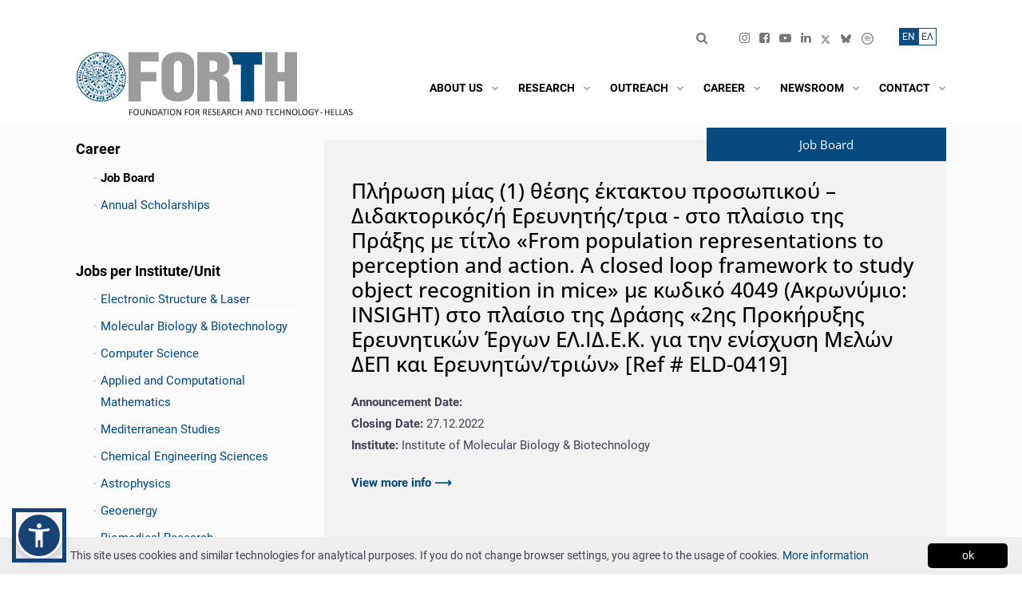

--- FILE ---
content_type: text/html; charset=UTF-8
request_url: https://www.forth.gr/en/jobs/show/&tid=1021
body_size: 28373
content:
<!DOCTYPE html>
<!--[if IE 8]> <html lang="en" class="ie8 no-js"> <![endif]-->
<!--[if IE 9]> <html lang="en" class="ie9 no-js"> <![endif]-->
<!--[if !IE]><!-->
<html lang="en">
<!--<![endif]-->
    <!--begin::Head-->
    <head>
        <meta charset="utf-8" />
        <title>Πλήρωση μίας (1) θέσης έκτακτου προσωπικού – Διδακτορικός/ή Ερευνητής/τρια - στο πλαίσιο της Πράξης με τίτλο «From population representations to perception and action. A closed loop framework to study object recognition in mice» με κωδικό 4049 (Ακρωνύμιο: INSIGHT) στο πλαίσιο της Δράσης «2ης Προκήρυξης Ερευνητικών Έργων ΕΛ.ΙΔ.Ε.Κ. για την ενίσχυση Μελών ΔΕΠ και Ερευνητών/τριών» [Ref # ELD-0419] | Foundation for Research and Technology - Hellas</title>
        <meta name="keywords" content="Ίδρυμα, τεχνολογία, foundation, forth, ΙΤΕ, έρευνα, research">
        <meta content="The Foundation for Research and Technology - Hellas (FORTH) was founded in 1983. It is one of the largest research centers in Greece with well-organized facilities, highly qualified personnel and a reputation as a top-level research institution worldwide." name="description"/>
        <meta content="FORTH" name="author"/>
        <meta name="viewport" content="width=device-width, initial-scale=1, shrink-to-fit=no" />
        <meta NAME="Generator" CONTENT="Apogee Essence CMS">
        <meta http-equiv="Content-Security-Policy" content="upgrade-insecure-requests">
        
        <meta name="twitter:card" content="summary_large_image">
        <meta property="og:url" content="https://www.forth.gr/en/jobs/show/&tid=1021"/>
        <meta property="og:title" content="Πλήρωση μίας (1) θέσης έκτακτου προσωπικού – Διδακτορικός/ή Ερευνητής/τρια - στο πλαίσιο της Πράξης με τίτλο «From population representations to perception and action. A closed loop framework to study object recognition in mice» με κωδικό 4049 (Ακρωνύμιο: INSIGHT) στο πλαίσιο της Δράσης «2ης Προκήρυξης Ερευνητικών Έργων ΕΛ.ΙΔ.Ε.Κ. για την ενίσχυση Μελών ΔΕΠ και Ερευνητών/τριών» [Ref # ELD-0419] | Foundation for Research and Technology - Hellas"/>
        <meta property="og:site_name" content="Foundation for Research and Technology - Hellas"/>
       <!-- <meta property="og:image:src" content="https://www.forth.gr/files/og_image_forth_en.jpg"/> -->
        <meta property="og:image" content="https://www.forth.gr/files/og_image_forth_en.jpg"/> 
        <meta property="og:image:url" content="https://www.forth.gr/files/og_image_forth_en.jpg"/>
        <meta property="og:description" content="The Foundation for Research and Technology - Hellas (FORTH) was founded in 1983. It is one of the largest research centers in Greece with well-organized facilities, highly qualified personnel and a reputation as a top-level research institution worldwide."/>
        <meta property="og:type" content="article" />
        
        <!-- Global site tag (gtag.js) - Google Analytics  -->
        <script async src="https://www.googletagmanager.com/gtag/js?id=UA-4728243-3"></script>
        <script>
            window.dataLayer = window.dataLayer || [];
            function gtag(){dataLayer.push(arguments);}
            gtag('js', new Date());
            
            gtag('config', 'UA-4728243-3');
        </script>
        
        <!--begin::Global Theme Styles(used by all pages)-->
        <!--<link href="/static/plugins.bundle.min.css?v=1.0.0" rel="stylesheet" type="text/css" />-->
        <!--link href="/files/theme2020/html/assets/plugins/custom/prismjs/prismjs.bundle.css" rel="stylesheet" type="text/css" / -->
        <!--<link href="/static/v5/bs4.min.css?v=1.0.0" rel="stylesheet" type="text/css" />-->
        <link href="/static/v5/style.bundle.min.css?v=1.0.8" rel="stylesheet" type="text/css" />
        <link href="/static/v5/icons.min.css?v=1.1.2" rel="stylesheet" type="text/css" />
        <!--<link rel="stylesheet" href="//use.fontawesome.com/releases/v5.0.7/css/all.css">-->
        <script src="/static/v5/popper.min.js"></script>
        <!--end::Global Theme Styles-->  
        <style>
    .language_switcher_rooms {
        font-size: 18px !important;
        background-color:transparent !important;
        color:#CCC !important;
        border:none !important;
        padding: 0 0.2rem !important;
    }

    .language_switcher_rooms.active {
        color:#CCC !important;
        
    }

    .news-item-wrapper h6, .homeNewsItem h6{
        font-size:14px;
        font-weight:bold;
        }
    
   
    .room-link {
        letter-spacing: 1px;
        color: #919191 !important;
        border-right: 1px solid #919191 !important;
    }
    .room-link:hover {
        color:#006699 !important;
    }
        
    /* Remove border from the last link */
    .list-unstyled.d-flex li:last-child .room-link {
        border-right: none !important;
    }
    
    .rooms_heading_link {
       font-size:16px; 
        font-weight:bold;
        color:black;
    }
    .rooms_heading_link:hover,
    .underline_hover:hover{
        text-decoration:underline;
    }
    
  
    
    
    @media (min-width: 1400px) {
    .meeting_room_item{
        min-height:350px;
    }
    }
    
    
    
    
    /*BoD Members Custom Css*/
@media (max-width: 700px) {
        
 .bod_tr td:nth-child(2),
 .bod_tr_gr td:nth-child(2) {
    width: 100% !important;
  }
    .bod_tr td:nth-child(1), .bod_tr td:nth-child(3), .bod_tr td:nth-child(4) {
    display: none !important;
  }
      .bod_tr_gr td:nth-child(1), .bod_tr_gr td:nth-child(3), .bod_tr_gr td:nth-child(4) {
    display: none !important;
  }
    
    .hide_md {
        display: none !important;
    }
    
}
    
    h1.projectsmaintitle{
        font-size:22px;
        margin-left:31px;
        }
    
    .category_one{
        margin-bottom:20px;
        }
    
    .projectscategory{
    background-color:#b8bab9;padding:10px;  cursor:pointer;cursor:hand;  
    }
    
    .projectscategory i{
        color: #fff;
        }
    
    
   .projectslist{
        display:none;
        }


    
    
    /*------------*/

 @media screen and (max-width: 992.05px) {
   .europeEspaLogo{
     display:none!important;   
   }  
   .menuMobile{
            position: relative!important;
            top: 3.9rem!important;
            right: 2rem!important;
        }
        .topBarMobile{
            position: relative;
            right: 7rem;
            
        }
        .espaLogoMobile{
            position:absolute;
            right:2rem;
            top:127px
        }
  
}
   
    @media screen and (max-width: 767px) {
     .espaLogoMobile{
         display: block !important;
    }
    .espaLogoMobile a, .espaLogoMobile img {
        margin: 1px !important;
        height: 25px !important;
    }
        .topbar-social li {
        padding-right: 0px !important;
        padding-left: 8px;
    }
    }
    
    @media screen and (max-width: 430.05px) {
        
  }
    
     @media screen and (max-width: 1400px) {
        .font-size-h2{
            font-size:1.55rem !important;
            }
  }
    
/* ************************************ */    
/* ********** GLOBAL STYLES ********** */
/* *********************************** */

body, div, p, .cookieinfo p, .container .row p  {
 color: #3f4254;
}
    
a {
    color: #004A80 !important;
}
a:not([href]):not([class]) {
    padding-bottom: 1px;
    border-bottom: 1px solid white;
    color: #000!important;        
}
    
 strong a{
 font-weight:700 !important;       
        }
    
.font-dark {
   color: #000 !important;
}

.font-light {
   color: #fff !important;
}

.accent-color {
    color: #064a80 !important;    
}
    
.font-weight-600 {
    font-weight: 600 !important;
}  
 
.width-100 {
    width: 100%;    
}
    
.background-grey {
    background-color: #f2f2f2;
}    
.gridTwoColsTitle {
    background-color:#064A80!important;
    }   
.news .gridTwoColsTitle{
    background-color:#c75001!important;
    }
    
.sidebar-categories-list li.noicon::before {
   content: none !important;     
}

    #articleTitle{
        line-height:160%;
        }
    
.align-left {
    text-align: left;    
}  
    
.register_end{
    border: 1px solid #999;
    width: 80%;
    margin: 10px auto;
    padding: 10px;
    background-color: #d8d6d6;
}
    
.visually-hidden { 
    position: absolute !important;
    height: 1px; 
    width: 1px;
    overflow: hidden;
    clip: rect(1px 1px 1px 1px); /* IE6, IE7 */
    clip: rect(1px, 1px, 1px, 1px);
    white-space: nowrap; /* added line */
    color: #000;
} 
/* *************************************** */    
/* ********** GLOBAL STYLES END ********** */
/* *************************************** */
    
  #contactForm .error{
        color:red;
        }
    #contactForm label, #contactForm label p{
        display:inline;
        }

select{
    padding: 5px 0px;
border: 1px solid #ccc;
    }
 
    .since{
        font-size:18px;
        font-style: italic;
        }
    .past_reteats li{
        list-style-type: circle;
        }
    

   .jobs-item-date{
    
     font-weight:700;
       }
    .viewmore_job{
        margin-top:20px;
        font-weight:700;
        }
    .institute_list_left{
        margin-top:80px;
        }
    
   .bg_grey{
        background-color:#afbdcd;
        }
    .bg_grey2{
        background-color:#dbe0e6;
        }
    .bg_blue{
        background-color:#154474;
        color:#fff;
        }
    .image_block{
        font-weight:700;
        font-size:17px;
        padding:12px 12px 12px 20px;
        margin:3px;
        }
    
    <!-- front forth-->
    div#kt_content {
        background: #FBFBFC;        
    }
    body.home > div#maincontent, div.maincontent.home , div.maincontent , div#maincontent  {
        background-color: #FBFBFC!important;
        box-shadow: none;
    }
    /*body.home*/ div.v5_page_heading ,  div#kt_subheader {
        display: none!important;        
    }
    @media (min-width: 1400px) {
        .container, .container-sm, .container-md, .container-lg, .container-xl, .container-xxl {
            max-width: 1240px;
        }  
    }

    .header { border: 0px; }
    
    @media (min-width: 992px) {
      .header {
            
      }
      .header-menu {
        height: 60px;
        margin-top: auto;
        margin-bottom: auto;
      }
    
      .header-menu .menu-nav > .menu-item > .menu-link .menu-text {
           font-size: 0.975rem;
      }
      .header-menu .menu-nav > .menu-item > .menu-link .menu-text {
            /*color: black;*/
            text-transform: uppercase;
            white-space: nowrap;
        font-weight:600;
      }

    
      .header-menu .menu-nav > .menu-item:hover:not(.menu-item-here):not(.menu-item-active) > .menu-link .menu-text, .header-menu .menu-nav > .menu-item.menu-item-hover:not(.menu-item-here):not(.menu-item-active) > .menu-link .menu-text, .header-menu .menu-nav > .menu-item.menu-item-here > .menu-link .menu-text, .header-menu .menu-nav > .menu-item.menu-item-active > .menu-link .menu-text {
            color: black;
      }
    
      .header-menu .menu-nav > .menu-item:hover:not(.menu-item-here):not(.menu-item-active) > .menu-link .menu-arrow, .header-menu .menu-nav > .menu-item.menu-item-hover:not(.menu-item-here):not(.menu-item-active) > .menu-link .menu-arrow, .header-menu .menu-nav > .menu-item.menu-item-here > .menu-link .menu-arrow, .header-menu .menu-nav > .menu-item.menu-item-active > .menu-link .menu-arrow ,    
        .header-menu .menu-nav > .menu-item > .menu-link .menu-arrow,
        .header-menu .menu-nav > .menu-item > .menu-link .menu-text i {
            color: #aaa;
      }
      .header-menu .menu-nav > .menu-item .menu-submenu > .menu-subnav > .menu-item:hover:not(.menu-item-here):not(.menu-item-active) > .menu-link, .header-menu .menu-nav > .menu-item .menu-submenu > .menu-subnav > .menu-item.menu-item-hover:not(.menu-item-here):not(.menu-item-active) > .menu-link {
             background-color: #f2f2f2;  
      }
      .header-menu .menu-nav > .menu-item .menu-submenu > .menu-subnav > .menu-item:hover:not(.menu-item-here):not(.menu-item-active) > .menu-link > .menu-arrow, .header-menu .menu-nav > .menu-item .menu-submenu > .menu-subnav > .menu-item.menu-item-hover:not(.menu-item-here):not(.menu-item-active) > .menu-link > .menu-arrow {
             color: #004A80 !important;
      }
      .header-menu .menu-nav > .menu-item .menu-submenu .menu-submenu { margin-left: 0px; }
    
    }
    
     
    html, body {
        font-size:15px!important;
        line-height:1.8;
    }
/*  
    Menu, Navigation : Lato -> source Sans Pro -> Roboto
    Slider title, Slider link: Open Sans
    home headline: Open Sans
    home institutes: Open Sans
    home big numbers: Open Sans
    headlines : Open Sans
    Text: Lato -> source Sans Pro -> Roboto
    */
    h1,h2,h3 ,h1 a, h2 a, h3 a , .font-size-h2, .font-OpenSans, .news-item-title, .jobs-item-title {  font-family: "Open Sans", Helvetica, Aria, sans-serif; }
    body, b, i, a, em, div, span, strong, p, table, .font-Lato {  font-family: "Roboto", Helvetica, Arial, sans-serif; }
    
    .owl-carousel .owl-nav button.owl-prev:before {
        font-family: 'icomoon' !important;
    }
    
    .owl-carousel .owl-nav button.owl-next:before {
        font-family: 'icomoon' !important;
    }
     
</style>
<!--begin::Fonts-->        
<!--<link rel="preconnect" href="https://fonts.gstatic.com">
<link href="https://fonts.googleapis.com/css2?family=Roboto:ital,wght@0,400;0,600;0,700;0,900;1,400;1,600;1,700;1,900&family=Open+Sans:ital,wght@0,400;0,700;1,400;1,700&display=swap" rel="stylesheet">-->
<link href="/static/v5/fonts.css?v=1.0.1" rel="stylesheet">
<!--end::Fonts-->
        
<!--begin::admin-->
<!--link href="/files/theme/assets/global/plugins/simple-line-icons/simple-line-icons.min.css" rel="stylesheet" type="text/css"/ -->


    
<style>
    
    body {      
        position: relative;
    }
    .flex-root {
        position: relative;
    }
    .defs-only {
        position: absolute;
        height: 0; width: 0;
        /* overflow: none; */
        left: -100%;
    }
    #kt_body::before {
        /*filter: sepia(0.5);*/
        background-image: url();
        background-size: cover;
        background-position: center;
        content: "";
        position: absolute;
        top: 0px;
        left: 0px;
        width: 100%;
        height: 34%;
        min-height: 350px;
        
        -webkit-filter: url(#monochrome);
        filter:  url(#monochrome);
        
    }
    .content { padding: 0px 0px 0px 0; }  

    ul.sidebar-categories-list, .sidebar-categories-list ul  {
         padding-inline-start: 1.5em;
    }
    .contentPage ul {
       padding-inline-start: 1.25em;
        margin-bottom: 1rem;    
    }
    .contentPage ul ul {
        margin-bottom: 0;        
    }

    .justify-content-logos{
        justify-content: space-between !important;
        }
    
     .sidebar-categories-list a.current{
           color: #000 !important;
           font-weight: 700;
     }
    
    div#kt_header, .v5_page_heading {
    }

    .topbarsearch{
        margin-top:10px;
        }
    
    .adminhome_item a {
      font-weight: bold    
    }
    .maincontent.admin.home.list.card {
        background: none;
        box-shadow: none;
    }
    body.home.list .page-bar { display: none!important; }
    
    
    .page-bar .page-breadcrumb {
        display: inline-block;
        float: left;
        padding: 8px 8px 0px 0px ;
        margin: 0;
        list-style: none;
    }
    .page-bar .page-breadcrumb > li::before {
        content: "/";
        color: white;
        margin-right: 0.6rem;
        opacity: 0.8;
    }
    .page-bar .page-breadcrumb li.page-breadcrumb-home::before {
        content: " "!important;
    }
    .page-bar .page-breadcrumb > li {
        display: inline-block;
        color: white;
        margin-right: 0.6rem;
    }  
    .table-striped tbody tr:nth-of-type(odd) {
        background-color: #fBfDFf;
    }

    .header-menu .menu-nav > .menu-item > .menu-link > .menu-arrow {
        display: flex;
    }
    
    body[data-header-scroll="on"] .topbar-item .btn-transparent-white ,
    body[data-header-scroll="on"] .topbar-item .btn.btn-transparent-white i {
        color: gray;                
    }
    
    .page-bar .page-breadcrumb > li > a {
      color: white;     
    }
    /* v4 styles */

    .form-control {
        background-color: #fdfdff;
    }
    .showrowfirst, .showrowsec {
        padding: 8px; line-height: 1.42857143;
        vertical-align: top;
    }
    .showrowfirst {
        text-align: right;
    }
    .showrow { border-bottom: 1px solid #ddd; }
    .alignright { text-align: right; }
    .cmsManageIcons span { margin: 3px; }
    b.forumhead { font-size: 15px;}
    .modal-body { padding-left: 20px; }

    .modal-content .ajaxform { padding: 20px; }
    
   th.col-md-1, td.col-md-1 { -webkit-box-flex: 0; -ms-flex: 0 0 8.33333%; flex: 0 0 8.33333%; width: 8.33333%; }
 th.col-md-2, td.col-md-2 { -webkit-box-flex: 0; -ms-flex: 0 0 16.66667%; flex: 0 0 16.66667%; width: 16.66667%; }
 th.col-md-3, td.col-md-3 { -webkit-box-flex: 0; -ms-flex: 0 0 25%; flex: 0 0 25%; width: 25%; }
 th.col-md-4, td.col-md-4 { -webkit-box-flex: 0; -ms-flex: 0 0 33.33333%; flex: 0 0 33.33333%; width: 33.33333%; }
 th.col-md-5, td.col-md-5 { -webkit-box-flex: 0; -ms-flex: 0 0 41.66667%; flex: 0 0 41.66667%; width: 41.66667%; }
 th.col-md-6, td.col-md-6 { -webkit-box-flex: 0; -ms-flex: 0 0 50%; flex: 0 0 50%; max-width: 50%; }
 th.col-md-7, td.col-md-7 { -webkit-box-flex: 0; -ms-flex: 0 0 58.33333%; flex: 0 0 58.33333%; width: 58.33333%; }
 th.col-md-8, td.col-md-8 { -webkit-box-flex: 0; -ms-flex: 0 0 66.66667%; flex: 0 0 66.66667%; width: 66.66667%; }
 th.col-md-9, td.col-md-9 { -webkit-box-flex: 0; -ms-flex: 0 0 75%; flex: 0 0 75%; max-width: 75%; }
 th.col-md-10, td.col-md-10 { -webkit-box-flex: 0; -ms-flex: 0 0 83.33333%; flex: 0 0 83.33333%; width: 83.33333%; }
 th.col-md-11, td.col-md-11 { -webkit-box-flex: 0; -ms-flex: 0 0 91.66667%; flex: 0 0 91.66667%; width: 91.66667%; }
 th.col-md-12, td.col-md-12 { -webkit-box-flex: 0; -ms-flex: 0 0 100%; flex: 0 0 100%; width: 100%; }
    
    
/* tabs*/
 .nav.nav-tabs.nav-tabs-line .nav-item:nth-child(n) .nav-link::before ,
.edit .nav.nav-tabs.nav-tabs-line .nav-item:nth-child(n) .nav-link::before {
    margin-right: 4px;
    background: #e4e6ee;
    color: #767676;
    padding: .2rem .6rem;
    border-radius:0.42rem
}
    
    .grey999{
        padding:3px 3px 3px 10px;
        }
    .grey999 a:hover{
        border-bottom:1px solid #000;
        }
    .searchresults_top{
        margin:20px;
        }
    #tabli1{padding-left:20px;}
    
   

 
    
.nav.nav-tabs.nav-tabs-line .nav-item:nth-child(1) .nav-link::before {   content: "1";    }
.nav.nav-tabs.nav-tabs-line .nav-item:nth-child(2) .nav-link::before {    content: "2";    }
.nav.nav-tabs.nav-tabs-line .nav-item:nth-child(3) .nav-link::before {    content: "3";    }
.nav.nav-tabs.nav-tabs-line .nav-item:nth-child(4) .nav-link::before {    content: "4";    }
.nav.nav-tabs.nav-tabs-line .nav-item:nth-child(5) .nav-link::before {    content: "5";    }
.nav.nav-tabs.nav-tabs-line .nav-item:nth-child(6) .nav-link::before {    content: "6";    }
.nav.nav-tabs.nav-tabs-line .nav-item:nth-child(7) .nav-link::before {    content: "7";    }   


.show .nav.nav-tabs.nav-tabs-line .nav-item:nth-child(n) .nav-link::before  {
        display:none;
}    
</style>
<!--end::Page Custom Styles -_- admin-->


<style>
    
   /*  TABLES MOBILE  */     
    
    #gender-equality-committee {
        width: 100%;
        border-collapse: collapse;
    }
    /* Zebra striping */
    #gender-equality-committee tr:nth-of-type(odd) {
        background: #eee;
    }
    #gender-equality-committee th {
        background: #236fa1;
        color: white;
        font-weight: bold;
        font-size:14pt;
    }
    #gender-equality-committee td, #gender-equality-committee th {
        padding: 6px;
        border: 1px solid #ccc;
        text-align: left;
    }
    
    
   /*@media
only screen and (max-width: 760px),
(min-device-width: 768px) and (max-device-width: 1024px)  {*/
        
   @media
only screen and (min-width: 768px) and (max-width: 1024px)  {     

    /* Force table to not be like tables anymore */
    #gender-equality-committee, #gender-equality-committee thead, #gender-equality-committee tbody, #gender-equality-committee th, #gender-equality-committee td, #gender-equality-committee tr {
        display: block;
    }
    
    /* Hide table headers (but not display: none;, for accessibility) */
    #gender-equality-committee thead tr {
        position: absolute;
        top: -9999px;
        left: -9999px;
    }
    
    #gender-equality-committee tr { border: 1px solid #ccc; }
    
    #gender-equality-committee td {
        /* Behave  like a "row" */
        border: none;
        border-bottom: 1px solid #eee;
        position: relative;
        padding-left: 50%;
    }
    
    #gender-equality-committee td:before {
        /* Now like a table header */
        position: absolute;
        /* Top/left values mimic padding */
        top: 6px;
        left: 6px;
        width: 45%;
        padding-right: 10px;
        white-space: nowrap;
    }
    
    /*
    Label the data
    */
    #gender-equality-committee td:nth-of-type(1):before { content: "Institute"; }
    #gender-equality-committee td:nth-of-type(2):before { content: "Members"; }
    #gender-equality-committee td:nth-of-type(3):before { content: "Substitutes"; }

}
    
    
 /*  TABLES MOBILE  */   
    

       
    #kt_body::before {   
        background-image: none;;        
    }

    /*div#kt_header, .v5_page_heading */
    body {
        background-color: white!important;     
    }
      
    .moreArrow {
       font-weight: 400;     
    }
    
    .align-right { text-align: right; }
    
    .select2-container--default .select2-selection--single .select2-selection__rendered { min-height: 40px; }

    .educationshow, .educationedit,
    .experienceshow, .experienceedit {
       width: 100%!important;;
       display: block;  
    }
    
    #kt_header_menu .menu-item i.fas {
       opacity: 0.8;
       color: white;    
    }
    
    .header-fixed[data-header-scroll="on"] .header-menu .menu-nav > .menu-item > .menu-link .menu-text {
        color: white;
    }
    
    body[data-header-scroll="on"] .topbar-item .btn-transparent-white, body[data-header-scroll="on"] .topbar-item .btn.btn-transparent-white i {
        color: white;
    }
    
    body[data-header-scroll="on"] #kt_header_menu .menu-item i.fas {
       color: white; /*#7E8299;*/
    }
    
    .header-menu .menu-nav > .menu-item > .menu-link {
        padding: 0.75rem 0 0 0.55rem;
    }
    @media (min-width: 1200px) {
        .header-menu .menu-nav > .menu-item > .menu-link {
            padding: 0.75rem 0 0 0.85rem;
        }
    }
    @media (min-width: 992px) {
         .header-menu .menu-nav > .menu-item {
            padding: 0px 0rem 0 0.25rem;
         }
    }
    
    
    .text-form-control {
        display: block;
        width: 100%;
        min-height: calc(1.5em + 1.3rem + 2px);
        padding: 0.65rem 1rem;
        font-size: 1rem;
        font-weight: 400;
        line-height: 1.5;
        color: #3F4254;
        background-color: #ffffff;
        background-clip: padding-box;
        border: 1px solid #E4E6EF;
        border-radius: 0.42rem;
        -webkit-box-shadow: none;
        box-shadow: none;
    }
    
    .alert.alert-success{
        background-color: #004A80;
        border-color: #004A80;
        }
    .alert.alert-success i{
        color:#fff;
        }
    
    .infobox {
        display: block!important;
    }
    .infobox i { font-size: 1rem; color: black; }
    .card-toolbar span{
        color:#fff;
        font-weight:bold;
        font-size:20px;
        }
    .buttons{
      margin-bottom:50px;   
        }
    .card-header{padding: 2rem 2rem;}
    
    .section .form-control ,.pull-right .form-control , .pull-right .text-form-control , .section .text-form-control {
        background-color: #fafafa;
        border: 0px;
    }
    
    span.show_label {
        font-size: 75%;
        background: #eef0f8;
        color: #333;
        padding: 0.3rem 0.5rem;
        border-radius: 0.4rem;
        white-space: nowrap;
    }
    .application.review .show_label ,
    .applications_row .show_label ,
    .profile-box .show_label { font-size: 100%;
        background: none; }

 .applications_row .avatar { display: none; }
 .profiles .avatar { display: none; }

    
    /* custom colors */
    .form-control.form-control-solid {
        background-color: #f8fbfa;
        border-color: #F3F9F3;    
    }

    /* primary */
    .text-primary {
        color: #004A80!important;      
    }
    .alert.alert-custom.alert-outline-primary {
        border-color: #004A80!important;      
    }
    .scrolltop {
        background-color: #004A80!important;
    }

    .header-menu .menu-nav > .menu-item .menu-submenu > .menu-subnav > .menu-item:hover:not(.menu-item-here):not(.menu-item-active) > .menu-link .menu-text, .header-menu .menu-nav > .menu-item .menu-submenu > .menu-subnav > .menu-item.menu-item-hover:not(.menu-item-here):not(.menu-item-active) > .menu-link .menu-text {
        color: #004A80!important;
    }

    .form-control.form-control-solid:active, .form-control.form-control-solid.active, .form-control.form-control-solid:focus, .form-control.form-control-solid.focus {
        border-color: #004A80;         
        background-color: #EBF3ED;
    }
    
    a {
        color: #004A80;        
    }
    a:hover {
        color: #004A80;
    }
    .dataTables_wrapper .dataTables_paginate .pagination .page-item.active > .page-link {
        background-color: #004A80;                
    }
    
    .bg-primary {
        background-color: #004A80 !important;
    }
    
    .perpage a:hover, .perpage a.cur {    
        background-color: #004A80;
        border: 1px #004A80 solid;    
    }
    .btn.btn-primary {
        background-color: #004A80;
        border-color: #004A80;
    }
    .btn.btn-success{
        background-color: #004A80;
        border-color: #004A80;
        }
    
    .btn.btn-transparent-primary {
        color: #004A80;
        background-color: rgb(37 125 144 / 0.1);
     }
    .btn.btn-transparent-primary:hover:not(.btn-text):not(:disabled):not(.disabled), .btn.btn-transparent-primary:focus:not(.btn-text), .btn.btn-transparent-primary.focus:not(.btn-text) {
        background-color: #004A80;
    }
    .radio > input:checked ~ span {
        background-color: #004A80;
    }topbarsearch

    .nav.nav-tabs.nav-tabs-line .nav-link:hover:not(.disabled), .nav.nav-tabs.nav-tabs-line .nav-link.active, .nav.nav-tabs.nav-tabs-line .show > .nav-link {
        border-bottom: 1px solid #004A80;
    }
    .nav .show > .nav-link, .nav .nav-link:hover:not(.disabled), .nav .nav-link.active { color: #004A80; }

    .datepicker tbody tr > td.day.selected, .datepicker tbody tr > td.day.selected:hover, .datepicker tbody tr > td.day.active, .datepicker tbody tr > td.day.active:hover {     background: #004A80; }

    /* primary hover = secondary */

    .btn.btn-primary:hover:not(.btn-text):not(:disabled):not(.disabled),
    .btn.btn-primary:focus:not(.btn-text), .btn.btn-primary.focus:not(.btn-text) {
        background-color: #14b35b;
        border-color: #14b35b;
    }
    .form-control:focus {
        border-color: #14b35b;
    }
    
    /* secondary */
    .bg-secondary {
        background-color: #14b35b !important;
    }
    
    /* lighter */
    .scrolltop {
        background-color: #14b35b;
    }
    
    .educationshow, .educationedit {
        border-left: 1px solid #c7d6c2;
        padding-left: 1rem;        
    }
    
    .btn.btn-light-primary {
        color: #1A1C17; /*6993FF*/
        background-color: #c7d6c2; /*E1E9FF*/
    }
    .btn.btn-light-primary:hover {
        color: #fff; /*6993FF*/
        background-color: #70c997 !important; /*E1E9FF*/
    }
    .btn.btn-light-primary i{color:#1A1C17;}    
    
    /* danger */
    .bg-danger {
        background-color: #1a1c17 !important;
    }

    /* warning */
    .bg-warning {
        background-color: #f7bc26 !important;
    }
    
    .no-text-white{
        color:#3F4254 !important;
        }
    
    input[name="del_fld_FL_Profile_Cover_Letter"] {
        height: 20px;
    }
    input[type="radio"], input[type="checkbox"]{margin-right:5px;}
    #fld_Profile_Experience { -webkit-user-select: none;-moz-user-select: none;-ms-user-select: none;
            -o-user-select: none;user-select: none; }
    
    .formsheading{
        margin-top: 5px;margin-bottom:20px;font-weight: bold;
        }
    .dataTables_wrapper .dataTable th.sorting_asc, .dataTables_wrapper .dataTable td.sorting_asc{
        color:#004A80 !important;
        }
    .dataTables_wrapper .dataTable th.sorting_desc, .dataTables_wrapper .dataTable td.sorting_desc{
        color:#004A80 !important;
        }
    .openings_table thead th, .openings_table thead td{
        font-size:0.9rem;
        }
    

    
/* ******************************* */    
/* ********** CONTENT / NEWS  PAGE ********** */
/* ******************************* */
.contentText h2 {
    font-size: 1.35rem;
    margin-bottom: 1rem;
}
.contentText h3 {
    margin-bottom: 1rem;
}
.contentText a {
    font-weight: 400;
    border-bottom: 1px solid rgb(0 74 128 / 0.5);
    padding-bottom: 1px;
}
    
.contentText ul {
    display: flow-root;         
}
    
.contentText blockquote {
    float: right; margin-left: 1rem;
    width: 35%;
    padding: 1rem;
    background: #f8f8f8;
}

.news-item-title:hover, .contentText a:hover {
    border-color: #982f3b;
    color: #982f3b!important;
    transition-duration: 2s;
}

.NewsItemLeft .news-item-summary { display: none; }
  
.contentText img {
   /* margin:0rem 1rem 1rem 1rem;
    max-width: 50%;    */
    max-width:100%;
    height:auto;    
}
.contentPage {
  padding: 2rem;      
}
.grid7-main .content_image_container {
   position: relative;
   --aspect-ratio: 16/6;
   padding-top: calc((1/(16/6)) * 100%); /*calc((1/(var(--aspect-ratio))) * 100%);*/
}
.grid7-main .content_image_container img {
    padding-top: 0rem;
    padding-bottom: 0rem;
    position: absolute;
    left: 0;
    top: 0;
    width: 100%;
    height: 100%;
    object-fit: cover;
}

.maincontent.news .grid7-main .content_image_container {
   position: relative;
   --aspect-ratio: 16/6;
   padding-top: calc((1/(16/6)) * 150%);
}
        
   
.contentText hr {
    max-width: 55%;
    height: 1px;
    border-top: 1px solid #ddd;
    margin-top: 3.5rem;
    margin-bottom: 3.5rem;
 }
    
    
/* ******************************* */    
/* ********** NEWS/PUB PAGE ********** */
/* ******************************* */
    
.cookieinfo p{
    display:inline;
    }    
    
body.news.show div.grid7-main {
    /*background-color: #fff;*/
    padding: 0rem;
}    
.news.image1, .content.image1 {
    min-height: 2rem;
}
    
.news-page-wrapper {
    background-color: #f2f2f2;  
    padding: 2rem 2.25rem;  
}
    
.leftside {
    margin-right: 30px;    
}
  
    
body.news.list .grid7-main, body.publications .grid7-main, body.jobs.list .grid7-main,body.news.highlights .grid7-main{
    background-color: #FBFBFC;
}
body.publications.search .grid7-main{
    background-color: #F2F2F2;
}
    
.searchlink{
        padding: 10px;
border: 1px solid #ccc;
margin-left: 25px;
        margin-top:30px;
        display: block;
text-align: center;
        }

#maincontent .grid7-main {
    padding: 0rem;
}    
    
.pub_categories{
        margin-top:30px;
        }
    .pub_categories li{
        list-style-type:none;
        }
    
 .projects_categories{
        padding-left:0px;
        }
    .projects_categories li{
        list-style-type:none;
        border-bottom:1px solid #f0f0f0;
        }
    .projects_categories li a:hover{
        color:#999 !important;
        }
    
.news-header-top {
    text-align: right;
    margin-bottom: 10px;
    position: absolute;
    right: 0;
    top: -15px;
    z-index: 10;
}
    
.news-header-top span {
    background-color: #c75001;
    color: #fff;
    font-size: 18px;
    line-height: 32px;
    font-weight: 600;
    padding: 5px 80px;
}

.news-header-content {
    color: #000;
}

.news-header-filters {
    display: flex;
    color: #000;
    margin: 30px 0;    
}   
    
@media only screen and (max-width: 767px) {
    .news-header-filters {
            display: block;   
    }
 
    .news-header-filters div:nth-child(2) {
        margin-top: 20px;
    }  
    
    .news-header-filters div:nth-child(2) span {
        display: block;    
    }    
}
    
.news-header-filters span {
    margin-right: 10px;
}
    
.news-header-filters select {
    margin-right: 20px;    
}
    
.news-item-wrapper {
     display: flex;
     flex-wrap: wrap;
     background-color: #f2f2f2;
     padding: 30px;
     margin-bottom: 20px;
}
    
#newslist .news-item-wrapper>div:nth-child(1) {
     overflow: hidden;
     width: 35%;
}  
   
#newslist .news-item-wrapper>div:nth-child(2) {
    margin-left: 25px;
    width: 60%;   
}    
 
.news-item-wrapper img {
    transition: transform .5s ease;
}    
    
.news-item-wrapper img:hover {
    transform: scale(1.2);
}
    
@media only screen and (max-width: 767px) {
    .news-item-wrapper {
        display: block;    
   }
    
    #newslist .news-item-wrapper>div:nth-child(1), #newslist .news-item-wrapper>div:nth-child(2) {
        width: 100%;
        margin-left: 0px;
    }
}    

.news-item-date {  
    color: #676767;
}
 
.news-item-title {
    color: #064a80; text-decoration: none;
    border-bottom: 1px solid rgb(0 74 128 / 0.5);
    padding-bottom: 1px;
    line-height: 140%;
    font-size: 1rem;
    font-weight: 700;    
}
    

.news-item-title:hover {
    text-decoration: none;  
    cursor: pointer;  
}
   
    
.news-item-keywords, .news-item-keywords a {
   /*color: #064a80; */
   font-size: 13px;
}

.news-item-keywords a:hover {
   text-decoration: underline !important;
}    
 
.news-pagination {
    display: flex;
    justify-content: space-between;
    color: #000;   
}
 
.news-pagination a {
    color: #000;
}
    
.news-pagination a:hover, .sidebar-categories-list a:hover, .sidebar-contact-widget a:hover {
    color: #064a80;
}    

.sidebar-categories-list a:hover{
    color: #064a80;
 }
    
.news-pagination span {
    font-weight: 700;    
}

.sidebar-widgets {
    margin-top: 1px; clear: both;     
}  
    
.sidebar-widgets h4 , h4.pub_cats {
    color: #000;
    font-weight: 700;
    font-size: 1.2rem;
}
 
.sidebar-categories-list li {
    padding: 5px 0px;     
    list-style-type: none;
    clear: both;
}
    
.contentPage li {
      padding: 0px 0px 5px 0px;  
    clear: both;
}  
    
  /*  ,  .contentPage li::before  */  
.sidebar-categories-list li::before  {
  content: '•';  /* Add content: 2022 is the CSS Code/unicode for a bullet */
  color: #bbb; /* Change the color */
  font-size: 65%;
  float: left;
  display: block;
  font-weight: inherit; /* If you want it to be bold */
  padding-top: 0.5em;
  width: 1.0em; /* Also needed for space (tweak if needed) */
  margin-left: -0.1em; /* Also needed for space (tweak if needed) */
  vertical-align: middle;
}  
.sidebar-categories-list a:not([href]):not([class]):hover {
    padding-bottom: 1px;
    border-bottom: 1px solid white;
 }
    
.sidebar-categories-list a {    
    display: block;
    float: left;
    width: 90%;
    padding-bottom: 1px;
    border-bottom: 1px solid white;
}
.sidebar-contact-widget a {
    padding-bottom: 1px;
    border-bottom: 1px solid white;
}      
.sidebar-categories-list a:hover, .sidebar-contact-widget a:hover {
    border-bottom: 1px solid rgb(0 74 128 / 0.5);
    padding-bottom: 1px; transition-duration: 2s;
}
    
.sidebar-contact-widget p {
    margin-bottom: 5px !important;  
    line-height: 28px;
}
 
.sidebar-contact-widget>div {
    padding-left: 20px;    
}
    
div.perpageHead font {
    color: #064a80 !important;
}

a.perpage {
    border: 1px solid #004A80;
    padding: 2px 5px;
    margin: 2px;
}
    
a.perpagecur {
    border: 1px solid #004A80;
    background-color: #004A80;
    color: #fff!important;
    padding: 2px 5px;
    margin: 2px;
}

a.perpage:hover, a.perpagecur:hover {
    text-decoration: underline !important;    
}    
    
/* ****************************** */    
/* ********** HOMEPAGE ********** */
/* ****************************** */
.reseach-institutes-icons, .facts-wrapper, .facts-figures-wrapper {
    display: flex;
    flex-wrap: wrap;   
}

.reseach-institutes-icons>div {
    flex: 1 0 17%;
    margin: 15px 7px;
    display: flex;
}
    
.reseach-institutes-icons>div.row_institute.row_institute5, .reseach-institutes-icons>div.row_institute.row_institute4, .reseach-institutes-icons>div.row_institute.row_institute3, .reseach-institutes-icons>div.row_institute.row_institute1, .reseach-institutes-icons>div.row_institute.row_institute6 {
    flex: 1 0 17%;
}   

@media only screen and (max-width: 1399px) and (min-width: 759px)  {     
    .reseach-institutes-icons>div.row_institute.row_institute15 .insImg {
        width: 6% !important;
    }   
}
    
@media only screen and (max-width: 626px) and (min-width: 500px)  {    
    .reseach-institutes-icons>div.row_institute.row_institute15 .insImg {
        width: 6% !important;
    }   
}     

.reseach-institutes-icons a:hover {
    color:
#064a80 !important;    
}

.reseach-institutes-icons img:hover {
    filter: brightness(0) saturate(100%) invert(21%) sepia(100%) saturate(869%) hue-rotate(179deg) brightness(91%) contrast(95%);
}
    
.facts-wrapper>div {
    flex: 1 0 33%;
    margin: 10px;
}

.facts-wrapper span {
    font-weight: 900;
    font-size: 5rem;
    line-height: 5.2rem;
    display: block;
}
    
.reseach-institutes-icons>div .insImg , .units-icons>img {
    margin-right: 0.5rem;
    align-self: center;
    text-align: center;
}
    
.reseach-institutes-icons>div .insImg img {
    max-width: 60px;
    height: auto;
}
    
a.units-link {
    color: #000 !important;
}  
  
a.units10.units-link img {
        margin: 6px 0px;
}    
  
body.en.home a.units11.units-link img {
        margin: -6px 0px;
        padding-bottom: 10px;
}
    
body.el.home a.units11.units-link img {
        margin: -4px 0px;
        padding-bottom: 10px;
}     
 
a.units12.units-link img {
        margin-top: 12px;
}     
  
    
.units11 { margin-top: 0.3rem; }
    
.reseach-institutes-icons>div p, .facts-figures-wrapper>div>p {
    margin-bottom: 0px !important;
    display: flex;
    align-items: center;
}

.reseach-institutes-icons>div p {
    width: 70%;
    font-size: 14px;
    line-height: 18px;
    padding-left: 15px;
}

.reseach-institutes-icons>div .insImg {
    width: 25%;
}   
   
.reseach-institutes-icons>div .insImg>a {
    width:60px;
}    
    
.units-icons {
    display: flex;
    justify-content: space-around;
    flex-wrap: wrap;     
    text-align: center;
}
    
.units-icons>a {
    flex: 1 1 31%;
}        
 
.research-highlights-title {
    background-color: #064a80;
    padding: 9px 30px !important;
}

.latest-news-title {
    background-color: #c75001;
    padding: 9px 30px !important;
}
   
    
@media only screen and (max-width: 991px) {
    .latest-news-title {
        left: -1rem !important;
    }
}
    
.upcoming-events-title {
    background-color: #982f3b;
    padding: 9px 30px !important;
}

.read-more-link {
    position: absolute;
    right: 15px;
    padding-top: 15px;    
}

@media only screen and (max-width: 767px) {
    .read-more-link {
        padding-top: 0px;
    }
}
    
@media only screen and (max-width: 500px) {    
    .reseach-institutes-icons, .facts-wrapper {
       display: block;
    }

    .topbarsearch{
        margin-top:0px;
        }
    
    .reseach-institutes-icons>div {
       margin: 25px 10px;
    }
    
    .reseach-institutes-icons>div .insImg, .units-icons>img {
        min-width: 80px;
    }
    
    .units-icons>a {
        flex: 1 1 100%;
        margin: 25px 10px;
    }
    
    .units-icons {
        flex-direction: row;
    }
    
    .units-icons>a:nth-child(1) {
        order: 1;
    }
    
    .units-icons>a:nth-child(2) {
        order: 2;
    }
    
    .units-icons>a:nth-child(5) {
        order: 3;
    }
    
    .units-icons>a:nth-child(3) {
        order: 4;
    }
    
    .units-icons>a:nth-child(4) {
        order: 5;
        margin: 0px;
    }
    
    .units-icons>a:nth-child(6) {
        order: 6;
        margin: 0px;
    }
}
    
@media only screen and (max-width: 991px) {
    .covid-notice-wrapper .image-holder img {
        position: relative;
        width: 100% !important;
        padding-bottom: 20px;
    }  
}    
    
.read-more-link a:hover {
    text-decoration: underline !important;    
}
    
.read-more-link-text {
    padding-right: 20px;    
}
 

.image-holder {
   position: relative;
   /*--aspect-ratio: 16/9;*/
   padding-top: calc((1/(16/9)) * 100%); /*calc((1/var(--aspect-ratio)) * 100%);*/
    /*overflow: hidden;*/
}
.image-holder img {
    padding-top: 0rem;
    padding-bottom: 0rem;
    position: absolute;
    left: 0;
    top: 0;
    width: 100%;
    height: auto;
}
        
.image-holder img {
    transition: transform .5s ease;
}
 
.image-holder img:hover {
    transform: scale(1.2);
}
.image-holder-home {
   position: relative;
   --aspect-ratio: 16/9;
   padding-top: calc((1/(16/9)) * 100%); /*calc((1/(var(--aspect-ratio))) * 100%);*/
   overflow: hidden;
}
.image-holder-home img {
    padding-top: 0rem;
    padding-bottom: 0rem;
    position: absolute;
    left: 0;
    top: 0;
    width: 100%;
    height: auto;
}
        
.image-holder-home img {
    transition: transform .5s ease;
}
 
.image-holder-home img:hover {
    transform: scale(1.2);
}
    
.mobileLinksBottom {
            margin-top:5px;
        }
    .marginM20{
            margin-top:-20px !important;
        }
    
    @media only screen and (min-width: 600px){
        .mobNewsPad {
            padding-top: 45px;
        }
       .mobileLinksBottom {
            display: none;
        }
        .mobileLinksTop {
            display:inline;
        }
    }
    @media only screen and (max-width: 600px){
        .mobileLinksBottom {
            display: inline;
        }
        .mobileLinksTop {
            display:none;
        }
    }    
    
    

/* ****************************** */    
/* *********** Header *********** */
/* ****************************** */
/*@media only screen and (max-width: 991px) {
    .header-menu .menu-nav>.menu-item>.menu-link>.menu-arrow:before {
        font-family: 'icomoon' !important;
        speak: never;
        font-style: normal;
        font-weight: normal;
        font-variant: normal;
        text-transform: none;
        line-height: 1;*/
                
        /* Better Font Rendering =========== */
        /*-webkit-font-smoothing: antialiased;
        -moz-osx-font-smoothing: grayscale;
        content: "f078" !important;
    }    
}*/
    
.header-menu-mobile .menu-nav {
  max-width: 90%;        
}
.header-top-bar i {
    color: #777 !important;
    font-size: 1rem;
}    
    
.topbar-search {
    padding-top: 2px;    
}    
    
.topbar-search input {
    border-radius: 5px;  
    border: 1px solid #C4C4C4 !important;
    margin-left: 10px;
    padding: 5px 5px 5px 10px;
    line-height: 15px;
    font-size: 12px;
}
    
.topbar-social {
    list-style: none;
    margin-top: 5px;
    margin-bottom: 2px;
}    

.topbar-social li {
    padding-right: 12px;    
}

.topbar-language-switcher {
    color: #777;
    font-size: 12px;
    padding: 0px 0px 0px 20px;
    margin-top: 5px;   
}
.topbar-language-switcher a {
    padding: 0.2rem;
    margin: 0px;
    margin-right: 0px;
    border: 1px solid #104c80;   
}
.current_lang { /* το τρεχον = ΕΝ */
    background: #104c80;
    color: white!important;
    
}
.mobilemenu{display:none;}

.header-top-bar i:hover, .topbar-language-switcher:hover {
    color: #064981 !important;
    cursor: pointer;
}    
/* ****************************** */    
/* *********** Footer *********** */
/* ****************************** */
    
    

.scroll-to-top { display: none!important; }
    
.footer-list {
    padding-left: 0px;    
}    
    
.footer-list li {
    padding: 10px 0px !important;
    list-style: none;    
    margin-bottom: 0px!important;
}
    
.footer-list li a:hover {
    text-decoration: underline !important;    
}

.footer-list li.menu-item>a>span>i {
    margin-right: 0px !important;
}

.img-blend-darken { mix-blend-mode: darken; }

.footer-container img {
     height: auto;   
}    

.footer-logo-left img {
  padding-right: 10px;
  max-width: 230px;
}    

.footer-logo-right img {
  padding-left: 20px;
}
    
    
@media only screen and (max-width: 991px) {
    .footer-logo-right img {
       padding-left: 0px;
    }    
}

@media only screen and (max-width: 500px) {
    .footer-logo-right, .footer-logo-left {
        display: flex;
        flex-wrap: wrap;
        text-align: center;
    }
    
    /*.footer-logo-right a, .footer-logo-left a {
       display: block;
       margin: 20px 10px;
    }*/
    
    .footer-logo-left a, .footer-logo-right a {
        flex: 40%;
        margin: 10px;
    }
}
    
/*** CSS  ***/
 
#right_menu a.current{
    color:#000 !important;
    font-weight: 700;
 }  
         .searchform{
        /*margin-top:20px;*/
padding:40px;
        }
 
 .searchresulttext{   
       font-size: 1.25rem;
       color: #c75001;
   }
    .shownumresults{
        margin-bottom:10px;
        }
    
    .yousearchedfor{
        margin-bottom:20px;
        margin-top:30px;
        margin-left:30px;
        }
    .closerefine{
        text-align:right;
        padding:10px 10px 0px 0px;
        cursor:pointer;
        /*cursor:hand;*/
    }
    
 .refine_form{
        visibility:hidden;
        height:1px;
        margin-bottom:20px;
        margin-top:20px;
        background-color: #F2F2F2;
        padding:0px;
        }
    
    
    .right_button{
        text-align:right;
        }
    
    .searchModal {
            
        }
        .searchModal input {
           z-index:999;
        }
        .searchModal #searchResults {
        display:none;
        position: absolute;
            width: 400px;
            max-width: 96%;
            background-color: rgba(255,255,255,0.98);
            left: 27%;
            top: 57%;
            margin-top: 10px;
            padding: 0 15px 10px;
            z-index: 65000;
            box-shadow: 0px 0px 21px -5px rgba(0, 0, 0, 0.2);
            max-height: 400px;
            overflow: auto;
            margin-top: 10px;
        }
        .searchModal ul {
            margin-top: 15px;
            padding-left: 0;
            list-style: none;
        }
        .searchModal ul .list_heading {
            font-size: 20px;
            border-bottom: 1px solid black;
            margin-top: 10px;
        }
        .searchModal ul {
            list-style: none;
        }
        .searchModal ul a {
            color: black;
        }
    body #searchResults ul li a:hover{
        text-decoration:underline !important;
        }
    body #searchResults ul li{
        padding-bottom:10px;
        }
    .pub_icon{
        margin-bottom:.25em; vertical-align:middle;width:40px;
        }
    #contactForm{
        /*padding:30px 0px 30px 40px;*/
      }
    .contentText{
        text-align:justify;
        }
    .textareabox{
        border:1px solid #DCDCDC;margin:0 0 14px;padding:4px;width: 500px; height: 100px;
        }

.grecaptcha-badge {
  width: 70px !important;
  overflow: hidden !important;
  transition: all 0.3s ease !important;
  left: 4px !important;
}
.grecaptcha-badge:hover {
  width: 256px !important;
}
    
@media only screen and (max-width: 992px) {
  .grid7-container, .grid7-container-procurements {
    display:block !important;
        margin-top:40px;
  }
    .textareabox{
        width:292px;
        }
    #contactForm {
       padding: 30px 0px 30px 15px;
    }
    .topbar-social{
        padding-left:13px;
        }
    .grid7-left{
        display:none;
        }
    .m14th-forth-retreat .grid7-left, .mcontent .grid7-left{
        /*display:block !important;*/
        position: absolute;
        background-color: #fff;
        z-index: 100;
        box-shadow: 0px 1px 9px -3px rgba(0, 0, 0, 0.75);
        left: -13px;
        top:55px;
        padding-left: 5px;
        padding-top:10px;
        }
    .mobilemenu{display:none;}
    .m14th-forth-retreat .mobilemenu, .mcontent .mobilemenu{
        display:block !important;
        }
    .mobilemenu i{
        font-size: 1.3rem;
    padding: 6px;
    vertical-align: middle;
    line-height: 1;
    display: -webkit-inline-box;
    display: -ms-inline-flexbox;
    display: inline-flex;
    border: 1px solid #ccc;
    margin-bottom: 10px;
    position: absolute;
    top: -10px;
    cursor: pointer;
        }
}
    
    .pagesunderparent{
        margin:0px 0px 30px 30px;
        }
    
    .search-mobile-input{
        position:absolute;top:0px;left:13px;display:none;
        }
    .searchicon-mobile{
        cursor:pointer;
       
        }
    
    .project_row{
        background-color:#fff;
        padding:10px;
        margin-bottom:10px;
        cursor:pointer;
       
        }
    .project_row:hover{
        background-color:#f9f9f9;
        }
    
    .project_text{
        display:none;
        margin-top:20px;
        }
 
.ministry-holder, .ministry-holder-highlighted, .ministry-holder-no-arrow {
     margin-bottom: 15px;
     position: relative;
     color: #231f20;
}
    
.ministry-holder-no-arrow a {
    color: #231f20 !important;
    text-decoration: none !important;
    border-bottom: none !important;
}
 
.ministry-holder-no-arrow a:hover {
    border-bottom: 1px solid rgb(0 74 128 / 0.5) !important;
}     
    
.ministry-holder-highlighted {
    color: #fff !important;    
}
    
/*.ministry-holder:after, .ministry-holder-highlighted:after {
    font-family: "Font Awesome 5 Free";
    font-weight: 900;
    content: "f0d7";
    color: #afbdcd;
    position: absolute;
    right: 30px;
    top: 26px;
    font-size: 35px;
}*/   
    
.ministry-holder-highlighted:after {
    color: #154474;
}

ul.institutes-list-style {
  list-style: none;
  text-align: left;
  padding-left: 10px;
  text-indent: 0px;
  margin-bottom: 0px !important;
}

/*ul.institutes-list-style li::before {
  content: "2022";
  color: #154474;
  font-weight: bold;
  display: inline-block;
  width: 1em;
  margin-left: -1em;
}*/   
    
   
.contentText hr.ca-separator {
    max-width: 100%;
    height: 1px;
    border-top: 1px solid #25256a;
    margin-top: 1.5rem;
    margin-bottom: 1.5rem;
}

.ca-titles {
    text-align: left;
    color: #3f4254;
    font-size: 18px;
    font-weight: 700;
}
    
ul#listNumber>li {
    text-align: left;   
}  
    
ul#listNumber>li>div {
    padding-left: 20px;
}

ul#listNumber a {
    border-bottom: 0px !important;   
}  
  
ul#listNumber a:hover {
    border-bottom: 1px solid rgb(0 74 128 / 0.5) !important;   
}    
    
.accordion {
  background-color: #eee;
  color: #444;
  cursor: pointer;
  padding: 18px;
  width: 100%;
  border: none;
  text-align: left;
  outline: none;
  font-size: 15px;
  transition: 0.4s;
}

.active, .accordion:hover {
  background-color: #ccc;
}

.panel {
  padding: 0 18px;
  display: none;
  background-color: white;
  overflow: hidden;
}    

ul.institutes-list-style li.no-list-item::before {
    content: "" !important;
}    
    
/*#accordion div.ui-accordion-content {
    border-bottom: 1px solid #25256a;
}*/
    
#accordion .ui-accordion-header-collapsed, #accordion .ui-accordion-content-active {
    border-bottom: 1px solid #25256a;   
    margin-bottom: 20px;
    padding-bottom: 20px;
    padding-left: 30px;
    text-indent: -33px;
    background: transparent;
    border-top: 0px;
    border-right: 0px;
    border-left: 0px;
    border-radius: 0px;
    font-weight: 700;
}
    
#accordion .ui-accordion-header-collapsed span.ui-accordion-header-icon.ui-icon, #accordion .ui-accordion-content-active span.ui-accordion-header-icon.ui-icon, #accordion .ui-accordion-header-active.ui-state-active span.ui-accordion-header-icon.ui-icon {
    display: none;
    visibility: hidden;
}   

.Central-Administration #accordion .ui-accordion-header-collapsed span.ui-accordion-header-icon.ui-icon, .Central-Administration #accordion .ui-accordion-content-active span.ui-accordion-header-icon.ui-icon, .Central-Administration #accordion .ui-accordion-header-active.ui-state-active span.ui-accordion-header-icon.ui-icon {
       visibility: visible !important;
       display: inline !important;
       margin: 3px !important;
       margin-right:8px !important;
       font-size:16px !important;    
}
        
    
.ca-titles.ui-accordion-header {
    font-size: 15px !important;
    color: #174374 !important;
    padding-left: 30px;
    text-indent: -33px
}
    
.ca-titles.ui-accordion-header:hover, .bod-phone:hover, .bod-email:hover, .bod-fax:hover {
    cursor: pointer;   
}    
 
.two-collumn-wrapper #accordion .ui-accordion-content-active {
    overflow: hidden !important;   
    height: auto !important;
}
    
/*.ca-titles.ui-accordion-header-collapsed::after {
content: "f067";
background: #154474;
font-family: 'Font Awesome 5 Free';
color: #fff;
border-radius: 50%;
padding: 4px 5px;
font-size: 10px;
float: right;
margin-right: 5px;
}

.ca-titles.ui-accordion-header-active::after {
content: "f068";
background: #154474;
font-family: 'Font Awesome 5 Free';
color: #fff;
border-radius: 50%;
padding: 4px 5px;
font-size: 10px;
float: right;
margin-right: 5px;
}*/
    
.bod-phone, .bod-email, .bod-fax {
    padding-right: 20px;
    width: 40px;
    margin-top: 15px;
}
    
.show-bod-phone, .show-bod-email, .show-bod-fax {
    display: none;
    position: absolute;
    padding-top: 5px;
}    

.bod-line {
    max-width: 100% !important;
    height: 1px !important;
    border-top: 1px solid #ddd !important;
    margin-top: 3.5rem !important;
    margin-bottom: 1.5rem !important;
}
    
.bod-members-img, .bod-members-content {
    display: table-cell;
    vertical-align: top;
}    
 
.bod-members-img img {
    width: 100px !important;
    max-width: 100px;
    height: auto !important;    
}
    
.bod-members-content {
    padding-left: 20px;
}    
    
.facts-figures-wrapper>div {
    flex: 1 0 45%;
    margin: 15px 0px;
    display: flex;
}   
 
.facts-figures-wrapper>div>p {
    font-size: 17px;
    line-height: 22px;
    font-weight: 700;
    color: #231f20;
    text-align: left;
    max-width: 80%;
}
 
 
.facts-figures-numbers {
    background: #154474;
    color: #fff;
    border-radius: 50%;
    font-size: 18px;
    font-weight: 700;
    width: 50px;
    height: 50px;
    text-align: center;
    padding-top: 11px;
    margin-right: 20px;
}
    
.facts-figures-wrapper.facts-list-wrapper>div {
    flex: 1 0 100% !important;
    align-items: center;
    margin: 20px 0px !important;
    display: flex;
}
 
.facts-figures-wrapper.facts-list-wrapper>div>p {
    display: block !important;  
    font-weight: 500 !important;   
}
    
@media only screen and (max-width: 500px) {
  .facts-figures-wrapper.facts-list-wrapper>div>p {
    max-width: 70% !important;
  }
}
  
p.last-updated {
    color: #fff;
    background: #154474;
    position: absolute;
    right: 0;
    bottom: -30px;
    padding: 7px 20px;
    font-style: italic;
    font-size: 12px;
}
 
@media only screen and (max-width: 767px) {
  .facts-figures-wrapper>div {
    flex: 1 0 100%;
  }
}
 
.awards-item {
    border-bottom: 1px solid #ddd;
}
 
.awards-item td {
    padding: 20px 0px;
}    


table.pagesunderparent.awards-table tr.awards-item:last-child {
    border-bottom: 0px !important;
}

table.pagesunderparent.awards-table tr.awards-item:first-child>td.grey999{
    padding-top: 0px !important;    
}
    
.awards-item a {
    font-size: 20px;    
}
 
.awards-item p {
    line-height: 1.8;
    font-size: 14px;
    margin: 20px 0;
}
 
a.awards-read-more, .awards-item i, a.scholarship-read-more {
    font-size: 15px;
    color: #004A80 !important;
    font-weight: 600;
}
 
table.scholarships-table a {
    border-bottom: none !important;    
}
 
.content-title-style {
    font-size: 14pt;
    color: #174374 !important;
    font-weight: 700;
}

ul.institute-publications {
    margin-left: 20px;    
}
   
ul.institute-publications a {
    border-bottom: 0px !important;    
}
 
ul.institute-publications a:hover {
    border-bottom: 1px solid rgb(0 74 128 / 0.5);   
}

.facts-figures-wrapper.facts-list-wrapper.publications-citations-list .facts-figures-numbers {
    font-size: 16px !important;
    width: 75px !important;
    height: 75px !important;
    padding-top: 23px !important;
}
.facts-figures-wrapper.facts-list-wrapper.publications-citations-list>div {
    margin: 10px 0px !important;
}   
   
.two-collumn-wrapper {
    display: flex;   
    justify-content: space-around;
}
    
.two-collumn-wrapper>div:nth-child(1) {
    flex: 1 0 43% !important;
}
    
.two-collumn-wrapper>div:nth-child(2) {
    flex: 1 0 55% !important;
}    

@media only screen and (max-width: 1024px) {
  .two-collumn-wrapper {
    display: block;
  }      
        
  .two-collumn-wrapper>div {
    flex: 1 0 100% !important;
  }
}    
    
    
.bgheadertitle    {
        background-color:#afbdcd;
        padding: 5px 20px;
        font-size: 1.5rem;
      
        }
    .table_spin ul{
        margin-top:20px;
        padding-left:77px;
        list-style-type:none;
        }
    .table_spin li::before  {
  content: '•';  /* Add content: 2022 is the CSS Code/unicode for a bullet */
  color: #bbb; /* Change the color */
  font-size: 100%;
  float: left;
  display: block;
  font-weight: inherit; /* If you want it to be bold */
  padding-top: 0.2em;
  width: 1.0em; /* Also needed for space (tweak if needed) */
  margin-left: -0.1em; /* Also needed for space (tweak if needed) */
  vertical-align: middle;
}  
    .table_spin ul a{
        border-bottom:none;
        }
    
.two-collumn-wrapper .ui-accordion .ui-accordion-header {
    border-bottom: 1px solid #25256a;
    margin-bottom: 20px;
    padding-bottom: 20px;
    padding-left: 30px;
    text-indent: -33px;
    background: transparent;
    border-top: 0px;
    border-right: 0px;
    border-left: 0px;
    border-radius: 0px;
    font-weight: 700;
}
 
.ui-accordion-content ul.institutes-list-style a, ul.institutes-list-style.forth-units-list a {
    color: #333333 !important;
    border-bottom: 0px !important;
}
 
.ui-accordion-content ul.institutes-list-style li, ul.institutes-list-style.forth-units-list li {
    padding-bottom: 15px !important;    
}

.two-collumn-wrapper .ca-titles.ui-accordion-header {
    color: #454545 !important;
    font-weight: 700 !important;
    border-bottom: 0px solid #25256a;    
}

.two-collumn-wrapper #accordion .ui-accordion-header-collapsed, .two-collumn-wrapper #accordion .ui-accordion-content-active {
    border-bottom: 0px solid #25256a;
    margin-bottom: 0px;
}
 
h3.h3-title-modified {
    margin-bottom: 10px !important;
    margin-top: 40px !important;    
}

div.news-item-wrapper.jobs-item-wrapper {
    display: block !important;    
}
    
.deadline-filters {
    color: #000 !important;
    margin-right: 10px;
}   
    
.ministry-holder-font {
    font-size: 20px !important;
    color: #fff !important;
}    
    
.ministry-color1 {
    background-color: rgb(21, 67, 116);
}

.ministry-color2 {
    background-color: rgb(64, 103, 142);
}
    
.ministry-color3 {
    background-color: rgb(108, 138, 166);
}    


/* Style from forth_home */
    .homebox {
        background-color: #FBFBFC;
    }
    .homeboxNarrow {
       width: 75%;
       margin-left: auto; margin-right: auto;     
    }
    .homeTwoColsTitle {
        left: -2rem;
        top: 2rem;
        position: relative;
        font-size: 1.6rem;
        font-weight: 700;
        margin: 0px;
        z-index: 5;
    }
    .homeboxTitle {
        left: -1rem;
        top: -1.6rem;
        position: relative;  
        font-size: 2rem;
        font-weight: 300;
    }
    .homeboxTitleRight.homeboxTitle {
       float: right;
       left: 0rem;
       width: 300px;
    }
    .titleYellow {
        background-color: #F8D948;
    }
    .shadowYellow {
       box-shadow: -1rem 1rem #F8D948;   
    }
    /*.shadowMint {
       box-shadow: -1rem 1rem #8EF7E4;   
    }*/
    <!-- .titleMint { background-color: #8EF7E4; } -->
    .titleCoral {
        background-color: #FF8552;
    }
    .shadowCoral  {
       box-shadow: -1rem 1rem #FF8552;   
    }
    .homeNewsItem {
        background-color: white;        
    }

    .whitebg-border-wrapper {
        background-color: #fff;
        border: 7px solid #f2f2f2;
        padding: 0px;
    }
    
    .whitebg-wrapper {
        background-color: #fff;
        border: 7px solid #FBFBFC;
    }

     
    
    /*.row_institute1 , .row_institute5 {
       margin-right: 2rem!important;    
    }
    .row_institute2 , .row_institute6 {
       margin-right: 1rem!important;    
    }*/
    
    .row_institute5 img { max-height: 56px; }
    .row_institute4 img { max-height: 60px; }
    .row_institute8 img { max-height: 60px; }  

    .count{
    font-weight: 900;
    font-size: 5rem;
    line-height: 5.2rem;
    display: block;
    }
    
    #newslist .news-item-wrapper > div.procurements {
    overflow: hidden;
    width: 100% !important;
}
    
</style>

<style>
    
    .gridTwoColsTitle {  
        top: -1rem;
        right: 0px;
        width: 300px;
        position: absolute;
        font-size: 1rem;
        font-weight: 300;
        margin: 0px;
        z-index: 1;
        background-color: #c75001;
        padding: 12px 30px !important;    text-align: center;
    }
   .grid7-container, .grid7-container-procurements {
        display: grid;
        grid-template-columns: 0% auto ;
        grid-gap: 0px;
        padding: 0px;
    }    
   @media (min-width: 992px) {
   .grid7-container {
        grid-template-columns: 28.5714285714% auto ;
    }    
   }
    @media (min-width: 992px) {
   .grid7-container-procurements {
        grid-template-columns: auto;
    }    
   }
    .grid7-container > div {  
    }
    .grid7-main {
        padding: 2rem 0 2.25rem 2rem;
        background: #F2F2F2;
    }

    /* 14% = 100% (full-width row) divided by 7 */
</style>

<style>
#maincontact input[type='text']  {
    width: 90%;
}
</style>

<style>
    
    .table-striped tbody tr:nth-of-type(odd) {
        background-color:transparent;   
     }
    

    .table-striped thead tr {
        background-color:#064A80!important;
        color: #fff !important;    
    }
    
    .table-striped thead tr th {
        color: #fff !important;    
    }
    
    .table-striped tr.odd {
        background-color:#dedede !important;
    }
    .table-striped tr.even{
        background-color:#f0f0f0 !important;
    }
    
    .table-striped tr.dtrg-group {
        background-color:rgb(15 74 128 / 0.6)!important;
    }
    
    .table-striped tr.dtrg-group td {
        background: none !important;
        background-color:transparent !important;
        color:#fff !important;
    }
    
    .table-striped .fa-pointer {
        cursor:pointer;
        color:#064A80;
    }
    
    .table-striped .contentPage li {
       clear:none;
       float:left;
    }
    
    .table-striped .active, .accordion:hover {
       background-color:transparent !important;
       color:#fff !important;
    }
    
    .table-striped .active a {
       color:#fff !important;
    }
    
    .table-striped .select2-container {
       float:left;  
        /*margin-right:5px;*/
    }
    
   .table-striped  .btn.btn-primary:hover {
        background-color:#064A80!important;
     }
    
   .table-striped  .dataTables_info {
        background-color:inherit !important;
        color: inherit !important;   
        padding-top:5px !important;
        padding: 5px 10px;
        margin-top:5px;
    }
    
   .table-striped .form-control:focus {
         border-color: #064A80;
      }
    
    .table-striped.dataTables_wrapper .dataTables_paginate .pagination .page-item:hover:not(.disabled)>.page-link {
        background-color:#064A80 !important;
        color:#fff !important;
        }
    
   .table-striped .contentText {
    text-align: justify;
}

.table-striped.contentText td, .contentText th {
    text-align: left;
}
    
   .table-striped .dataTables_wrapper .dataTable th.sorting_asc, .dataTables_wrapper .dataTable td.sorting_asc { color:#fff !important;}
   .table-striped .dataTables_wrapper .dataTable th.sorting_desc, .dataTables_wrapper .dataTable td.sorting_desc { color:#fff !important;}
    
   .table-striped .dataTables_wrapper .dataTable td.sorting:after, .dataTables_wrapper .dataTable td.sorting:before, .dataTables_wrapper .dataTable th.sorting:after, .dataTables_wrapper .dataTable th.sorting:before { color:#fff !important; opacity: .6; }
</style>

<style>

    #former_presidents {
        margin-top:30px;    
    }
    
    #former_presidents div {
        text-align:justify;  
        background: #DCE0E5;  
        padding:30px 10px;
        margin-bottom:6px;
    }
    
    #former_presidents h3 {
        color:#fff;
        padding:30px;
        text-align:center;
        cursor:pointer;
        margin-bottom:0px;
        padding: 1.2rem;
    }
    
    #former_presidents h3 .fp_dt{
        float:left;        
    }
    
    #former_presidents h3 .fas{
        float:right;   
           color:#fff;  
    }
</style>

<style>
div.pt-5.contentText {
   /*display: none !important;*/
}
    
div.contentPage.pt-5.pb-9>h2 {
   margin-bottom: 0px !important;
}

    
    /* CALENDAR */  
    .month-navigator {
        justify-content: space-between;
        display: flex;
        align-items: flex-end;
    }
    
    .agenda {
        width: 100%;
        font-size: 14px;
    }
    
    .agenda div.week, .agenda div.day-names {
        display: flex;
        flex-wrap: wrap;
    }
    
    .agenda div.week div, .agenda div.day-names div {
        flex-grow: 1;
        width: 14%;
        /*height: 150px;*/
        position: relative;
    }
    
    .agenda div.week div {
        min-height: auto;
    }
    
    /*.agenda div.week div.has_event {
        min-height: 120px;
    }*/
    
    .agenda div.day-names div {
        height: auto;
        text-align: right;
        color: #000;
        font-size: 15px;
        border-bottom: 1px solid #d6d6d6
    }
    
    /*.agenda div.week:first-child {
        border-top: 1px solid #d6d6d6;
    }*/
    
    .agenda div.week {
        border-bottom: 1px solid #d6d6d6;
    }
    
    .agenda div.week>div:first-child {
        border-left: 1px solid #d6d6d6;
    }
    
    .agenda div.week>div {
        border-right: 1px solid #d6d6d6;
    }
    
    
    .header-table {
        margin-top:10px;
        margin-bottom:20px;      
    }        
    
    .header-table tr:first-child {
        text-align: center;
        font-size:1.1rem;
        text-transform:uppercase;
    }
    
    .agenda div.week div:nth-child(6), .agenda div.week div:nth-child(7) {
        background-color: #e7edef;
        border-bottom: 1px solid #d6d6d6;
    }
    
    .header-table td {
        padding: 4px;
        border:none;
        letter-spacing: 1px;
        font-size: 1.2rem;
    }
    
    
    .agenda th {
        border:none;
        width: 14.2857%;
        height: 22px;
        font-size:1rem;
        text-align: right;
        padding-left:10px;
        font-weight:normal;
        padding-right: 15px;
    }
    
    table.agenda {
        font-size: 1rem;    
    }
    
     select[name="wsg_MFK_keyword[]"] {
        height: 150px;
      
    }
    
    .agenda .week { /*border-bottom: 1px solid #d6d6d6;*/  min-height: 150px; line-height:1; }
    table.agenda td {
        width: 14.2857%;
        padding: 6px 5px;
        vertical-align: top;
        position: relative;
    }
    
    
    .agenda span {
        width: 30px;
        height: 30px;
        padding-top: 2px;
        text-align: center;
        line-height: 27px;
        color: #000;
        position: absolute;
        right: 5px;
        top: 5px;
    }
    
    .agenda div.blur span {
        color: #000;
        opacity: 0.5;
    }
    
    .agenda .today span {
        background-color: #004A80;
        border-radius: 50%;
        color: #fff;
        font-weight: 600;
    }
    
    /*.agenda .has_event span {
        background-color: #004A80;
        border-radius: 50%;
        color: #ffffff;
        font-weight: 600;
    }*/

    
    .agenda-activities {
        margin-top: 60px;   
        
    }        
    
    .agenda-container a div.event-top-square {
        background-color: black;
    }

    .month-title-box {
        background-color: #004A80;
        padding: 2px 80px;
        font-size: 20px;
    }
    
    .calendar-entry-wrapper {
        background-color: #004A80;
        padding: 10px;
        border-radius: 5px;
        margin: 0 auto;
        margin-top: 10px;
        margin-bottom: 10px;
        font-size: 13px;
        line-height: 15px;
        max-width: 94%;
        min-height: 80px;
        height: 80px;
        /*transition: height 0.4s linear;*/
    }
    
    .calendar-entry-title {
        line-height: 1rem;
        max-height: 2rem;
        -webkit-box-orient: vertical;
        display: -webkit-box;
        overflow: hidden !important;
        text-overflow: ellipsis;
        -webkit-line-clamp: 2;
    }

    .calendar-entry-wrapper.expanded {
        height: 150px !important;
        z-index: 10;
        -webkit-box-shadow: 3px 3px 8px 0px rgba(143,140,143,1);
        -moz-box-shadow: 3px 3px 8px 0px rgba(143,140,143,1);
        box-shadow: 3px 3px 8px 0px rgba(143,140,143,1);
    }
    
    /*.calendar-entry-wrapper.expanded .calendar-entry-title {
        display: block;
        overflow: initial !important;
        text-overflow: unset;
        -webkit-line-clamp: unset;
    }*/

    button.seeMoreBtn {
        height: 10px;
        border: 0px;
        background-color: #fff;
        color: #004A80;
        border-radius: 50%;
        width: 10px;
        padding: 0px 0px 0px 0px;
        line-height: 10px;
        font-size: 9px;
        position: absolute;
        right: 5px;
        bottom: 5px;
    }
    
    .agenda div.week div.has_event>div, .agenda div.week div.has_event .calendar-entry-wrapper {
        width: 100% !important;
    }

    .agenda div.week div.has_event div.single-event-wrap:nth-child(2) {
        margin-top: 40px;
    }
    
    .mobile-event-date, .month-navigator .month-arrow-mobile {
        display: none;
    }
    
    
    .month-navigator a {
            color: #000 !important;
    }
    
    @media only screen and (max-width: 1024px) {
        .month-title-box {
            padding: 6px 50px;
        }
    }
    
    @media only screen and (max-width: 767px) {
        .agenda div.week div.no-event, .agenda div.week div.blur, .agenda .has_event span, .agenda .today span, button.seeMoreBtn, .agenda div.day-names, .month-navigator .moreArrow, .month-navigator .month-title {
            display: none;
        }
        
        .month-navigator a {
            color: #fff !important;
        }
    
        .month-navigator .month-arrow-mobile {
            display: block;
            font-size: 27px;
            font-weight: 700;
        }
    
        .mobile-event-date {
            display: block !important;
            color: #000 !important;
            font-size: 18px;
            font-weight: 700;
            border-bottom: 1px solid #004A80;
            padding-bottom: 10px;
            margin-bottom: 10px;
        }
    
    .mobile-event-date>div {
        margin-left: 20px;
    }
    
    .agenda div.week:first-child, .agenda div.week {
        border: 0px !important;
    }
    
        .agenda div.week {
            display: block;
            height: auto;
            min-height: auto !important;
        }
    
        .agenda div.week div {
            flex-grow: 1;
            width: 100%;
            height: auto;
        }
    
        .calendar-entry-wrapper {
            margin-top: 0px;
            background-color: #FBFBFC;
            color: #000;
            border-left: 3px solid #004A80;
            border-radius: 0px;
            height: auto !important;
            /*min-height: 100px!important;*/
        }
    
    .calendar-entry-wrapper>a {
        color: #000 !important;
        font-size: 17px;
        line-height: 22px;
    }
    
    .calendar-entry-wrapper>a>small {
        color: #004A80;
        font-size: 16px;
    }
    
        .agenda div.week div.has_event {
            border-right: 0px;
            padding: 20px;
        }

        .calendar-entry-title {
            overflow: inherit !important;
            margin-top: 10px;
            font-weight: 400;
            line-height: 22px;
            text-overflow: unset;
            -webkit-line-clamp: unset;
            max-height: unset;
        }
    
        .month-navigator {
            background-color: #004A80;
        
        }
    
        .agenda div.week div.has_event div.single-event-wrap:nth-child(2) {
            margin-top: 0px;
        }

        .agenda div.week div.has_event .calendar-entry-wrapper {
            height: auto !important;
            box-shadow: none;
            padding: 0px 10px;
            margin-bottom: 20px;
        }
    
        .agenda div.week div.has_event div.single-event-wrap:nth-child(n+3) .mobile-event-date {
            display: none !important;
        }
    
        .agenda div.week div:nth-child(6), .agenda div.week div:nth-child(7) {
            background-color: transparent;
            border-bottom: 0px;
        }
    
        .agenda div.week>div:first-child {
            border-left: 0px;
        }
    
        div.agenda-wrapper {
            padding-top: 1rem !important;
            padding-bottom: 1rem !important;
        }
    }
    
.hideCalendar {
    display: none !important;
}
    
/* Homepage calendar */
    .agenda-homepage {
        width: 100%;
        font-size: 15px;
        text-align: center;
        display: flex;
        flex-wrap: wrap;
        justify-content: space-around;
        background-color: #F2F2F2;
    }
    
    .month-wrapper-homepage {
        background-color: #fff;
        width: 32%;
    }

    .month-wrapper-homepage h6, .agenda-homepage .month-wrapper-homepage div.week div.no-event span {
        color: #333;
    }
    
    .month-wrapper-homepage.current-month h6, .agenda-homepage .month-wrapper-homepage.current-month div.week div.no-event span {
        color: #004A80;
    }
    
    .agenda-homepage div.week, .agenda-homepage div.day-names {
        display: flex;
        flex-wrap: wrap;
    }
    
    .agenda-homepage div.week {
        margin: 10px 0px;
    }
    
    .agenda-homepage div.week div, .agenda-homepage div.day-names div {
        flex-grow: 1;
        width: 14%;
        position: relative;
    }
    
    .agenda-homepage div.day-names div {
        padding: 10px;
     }
    
    .agenda-homepage div.week div {
        min-height: auto;
    }
    
    .agenda-homepage div.day-names div {
        height: auto;
        text-align: right;
        color: #000;
        font-size: 15px;
        border-bottom: 1px solid #d6d6d6
    }
    
    .agenda-homepage div.blur span {
        display: none;
    }

    .agenda-homepage div.week div.no-event span {
        color: #004A80;
        width: 30px;
        height: 30px;
        display: block;
        padding-top: 2px;
    }
    
    .agenda-homepage div.week div.has_event span {
        width: 30px;
        height: 30px;
        background-color: #004A80;
        border-radius: 50%;
        font-weight: 600;
        display: block;
        padding-top: 2px;
    }
    
    .agenda-homepage div.week div.today span {
        color: #004A80;
        width: 30px;
        height: 30px;
        display: block;
        padding-top: 2px;
        border: 1px solid #004A80;
        border-radius: 50%;
    }
    
    .agenda-homepage div.week div.has_event span a {
        color: #ffffff !important;
    }
    
    .agenda-homepage div.week div.has_event span a:hover {
        text-decoration: underline !important;
    }
    .events-padding-right {
        padding-right: 30px;
    }
    
    .calendar-padding-left {
        padding-left: 30px;
    }
    
    @media only screen and (max-width: 991px) {
        .events-padding-right {
            padding-right: 0px;
        }
    
        .calendar-padding-left {
            padding-left: 0px;
        }
    }
    
    .row-height {
        /*overflow: hidden;
        height: 100%;*/
        min-height: 350px;
    }
    
    /*.column-height {
        margin-bottom: -99999px;
        padding-bottom: 99999px;
    }*/

    .column-height .read-more-link {
        position: absolute;
        float: left;
        padding-top: 10px;
        left: 40px;
    }

    .calendar-widget-next {
        float: right;
    }
    
    .calendar-widget-previous {
        float: left;
    }
    
    .calendar-widget-next span, .calendar-widget-previous span {
        color: #fff;
        font-size: 20px;
        font-weight: 600;
        vertical-align: top;
    }
    
    .calendar-navigation {
        display: flex;
        flex-wrap: wrap;
        justify-content: space-between;
        width: 100%;
    }
    
    .calendar-navigation span {
        color: #004A80;
        font-size: 20px;
        font-weight: 600;
        vertical-align: top;
    }
    
    /*.calendar-navigation a.calendar-widget-next {
        padding-right: 25px;
    }*/
    
    @media only screen and (max-width: 767px) {
        .month-wrapper-homepage.not-current-month {
            display: none;
        }
    
        .month-wrapper-homepage {
        width: 100%;
    }
    
    .column-height .read-more-link {
        left: 0px;
    }
    }

.hr-styling {
    margin:0 auto;
    margin-bottom:60px;
}
    #accordion .ui-accordion-header-collapsed span.ui-accordion-header-icon.ui-icon, #accordion .ui-accordion-content-active span.ui-accordion-header-icon.ui-icon, #accordion .ui-accordion-header-active.ui-state-active span.ui-accordion-header-icon.ui-icon {
       visibility: visible !important;
       display: inline !important;
       margin: 3px !important;
        margin-right:8px !important;
       font-size:16px !important;
        color: #064A80!important;   
    }
    
    .ui-icon, .ui-widget-content .ui-icon{
      background-image:none !important;    
    }   

   /* Phone catalog */ 
        .pagination {
      float:right;    
    }
    
    .pagination li {
        float:left;
        clear:none;   
     }
    
    .dataTables_wrapper .dataTables_paginate .pagination .page-item.active > .page-link {
       color:#fff !important;    
    }
    
    .select2-selection__placeholder {
      color: #333 !important;    
    }
    
    /*select2: fixes word text wrap issues on long select values*/
.select2-selection__choice {
    max-width: 100% !important;
    overflow: hidden !important;
    text-overflow: ellipsis !important; /*use this if you want to shorten*/
}
.select2-selection__rendered {
    padding-right: 12px !important; /*overrides select2 style*/
}
    .select2-container--default .select2-selection--single .select2-selection__rendered {
        display:inline-block !important;
        width:auto !important;
   }
    
    .select2-container .select2-selection--single {
        height:auto !important;   
     }
    
    .select2-container--default .select2-selection--single .select2-selection__clear {
       font-size:20px;
       height:44px;    
    }
    
    .select2-container--default .select2-selection--single .select2-selection__arrow {
        display:none;   
     }
    
    .dataTables_wrapper .dataTable th.sorting_asc, .dataTables_wrapper .dataTable td.sorting_asc{
       color:#fff !important;   
     }
    
    .dataTables_wrapper .dataTable th.sorting_desc, .dataTables_wrapper .dataTable td.sorting_desc{
       color:#fff !important;    
    }
</style>
        <!--begin::Global Config(global config for global JS scripts)-->
        <script>var KTAppSettings = { "breakpoints": { "sm": 576, "md": 768, "lg": 992, "xl": 1200, "xxl": 1200 }, "colors": { "theme": { "base": { "white": "#ffffff", "primary": "#6993FF", "secondary": "#E5EAEE", "success": "#1BC5BD", "info": "#8950FC", "warning": "#FFA800", "danger": "#F64E60", "light": "#F3F6F9", "dark": "#212121" }, "light": { "white": "#ffffff", "primary": "#E1E9FF", "secondary": "#ECF0F3", "success": "#C9F7F5", "info": "#EEE5FF", "warning": "#FFF4DE", "danger": "#FFE2E5", "light": "#F3F6F9", "dark": "#D6D6E0" }, "inverse": { "white": "#ffffff", "primary": "#ffffff", "secondary": "#212121", "success": "#ffffff", "info": "#ffffff", "warning": "#ffffff", "danger": "#ffffff", "light": "#464E5F", "dark": "#ffffff" } }, "gray": { "gray-100": "#F3F6F9", "gray-200": "#ECF0F3", "gray-300": "#E5EAEE", "gray-400": "#D6D6E0", "gray-500": "#B5B5C3", "gray-600": "#80808F", "gray-700": "#464E5F", "gray-800": "#1B283F", "gray-900": "#212121" } }, "font-family": "Commissioner" };</script>
        <!--end::Global Config-->
        
        <!--<script src="/static/plugins.bundle.min.js"></script>-->
        <!-- script src="/files/theme2020/html/assets/plugins/custom/prismjs/prismjs.bundle.js"></script -->
        <script src="/static/v5/jquery.min.js?v=1.0.1"></script>
        <script src="/static/v5/bs4.min.js?v=1.0.0"></script>  
        <script src="/static/v5/jquery.ui.min.js?v=1.0.1"></script>  
        <script src="/static/v5/scripts.min.js?v=1.0.9"></script>  
        <script>
            $ = jQuery
        </script>   
    <link rel="shortcut icon" href="/files/site/fav.png" />  
     <script>
    $(document).ready(function() {
var delayTimer;
        var delay = 500;
        
        // 1. on text input change...
        $(".searchModal input").on('change keyup paste', function() {
            clearTimeout(delayTimer);
            
            $("#searchResults").show();
            
            delayTimer = setTimeout(function(){
                var txt = $(".searchModal input").val();
                var url = "/el/ajax_search/&modonly=1";
                
                if( txt == "" ) {
                    $(".searchModal #searchResults ul").html("");
                }
                else {
                    txt = txt.replace(" ", "_");
                    
                    $.post(
                        url,
                        { keywords: txt },
                        function(data) {
                            $(".searchModal #searchResults ul").html(data);
                        }
                    );
                }
            }, delay);                        
        });
        
        // 2. hide the modal if user clicks outside
        $(document).mouseup(function (e){
            var container = $(".searchModal #searchResults");
            
            // if the target of the click isn't the container...
            // ... nor a descendant of the container
            // same for search button...
            if (!container.is(e.target)
                && container.has(e.target).length === 0
                && !$('a.search').is(e.target)
                && $('a.search').has(e.target).length === 0){
                    container.hide();
                }
        });
        
        // 3. hide the modal on close button click
        $(".searchModal .closeBtn").on('click', function(){
            $(".searchModal").hide();
        });
        
        
        $('.searchicon-mobile').click(function(){
       console.debug("ggg");
        $('.search-mobile-input').slideDown();
      }); 
        
        $(document).mouseup(function (e){
            var container = $(".search-mobile-input");
            
            // if the target of the click isn't the container...
            // ... nor a descendant of the container
            // same for search button...
            if (!container.is(e.target)
                && container.has(e.target).length === 0
                && !$('a.search').is(e.target)
                && $('a.search').has(e.target).length === 0){
                    container.hide();
                }
        });
        
        
        
   }); 
   
    
    
    
  </script>   
        
       <!-- <script src="https://platform-api.sharethis.com/js/sharethis.js#property=619b4ff52f0fe5001323755a&product=inline-share-buttons" async="async"></script> -->

        
        
        
        
    </head>
    <!--end::Head-->
    <!--begin::Body-->
    <body id="kt_body" style="" class="quick-panel-right demo-panel-right offcanvas-right header-fixed-nono subheader-enabled page-loading en jobs show">
        <!--begin::Main-->
        <!--begin::Header Mobile-->
        <div id="kt_header_mobile" class="header-mobile">
            <!--begin::Logo-->
            <div class="row">
                <div class="col-3">
                    <a class="font-weight-bold" href="https://www.forth.gr/en/home/">
    <img class="logo-default"  alt="FORTH logo" height=50 src="https://www.forth.gr/files/forth-ite-en.jpg">
</a>
                </div>
                
                 
            </div>
            <!--end::Logo-->
            <!--begin::Toolbar-->
            <div class="row">
                <div class="col-12 d-flex align-items-center menuMobile">
                    <button class="btn p-0 ml-4" id="kt_header_mobile_toggle">
                        <i class="fas fa-bars icon-bars"></i> MENU
                    </button>                 
                </div>
            </div>
            <!--end::Toolbar-->
        </div>
        <!--end::Header Mobile-->
        


        <!--begin::header-top-bar-->
        <div class="container  d-lg-block   header-top-bar pt-3">
             <div class="row">
                  
                <div class="col-12 d-flex justify-content-end topbarsearch topBarMobile raw">
       
                    
                    
                 </div>

 <div class="col-12 d-flex justify-content-end topBarMobile topbarsearch raw" style="padding-right:25px;">
                     <div class="topbar-search searchModal"><div style="position:relative;"><label class="visually-hidden" for="website-search">Search</label><i style='vertical-align: middle;' class="fas icon-search searchicon-mobile"></i><input id="website-search" class="search-mobile-input" type="text" placeholder="Search"></div>
                     <div id="searchResults"><ul></ul></div>
                     </div>
                     <ul class="topbar-social d-flex">
                         <li><a href="https://www.instagram.com/forth_ite/" target="_blank" title="Instagram Link"><div class="hiddentext" style="display: none;">Instagram Link </div><i class="fab icon-instagram"></i></a></li>
                         <li><a href="https://www.facebook.com/FORTH.ITE" target="_blank" title="Facebook Link"><div class="hiddentext" style="display: none;">Facebook Link </div><i class="fab icon-facebook-square"></i></a></li>
                         <li><a href="https://www.youtube.com/forth-ite" target="_blank" title="YouTube Link"><div class="hiddentext" style="display: none;">YouTube Link </div><i class="fab icon-youtube-play"></i></a></li>
                         <li><a href="https://www.linkedin.com/company/foundation-for-research-&-technology-hellas-forth-" target="_blank" title="LinkedIn Link"><div class="hiddentext" style="display: none;">LinkedIn Link </div><i class="fab icon-linkedin"></i></a></li>
                         <li><a href="https://x.com/FORTH_ITE" target="_blank" title="Twitter Link"><div class="hiddentext" style="display: none;">Twitter Link </div><svg width="12px" height="12px" role="img" style="filter: invert(51%) sepia(1%) saturate(18%) hue-rotate(325deg) brightness(88%) contrast(82%);padding-bottom:1px;" viewBox="0 0 24 24" xmlns="http://www.w3.org/2000/svg"><title>X</title><path d="M18.901 1.153h3.68l-8.04 9.19L24 22.846h-7.406l-5.8-7.584-6.638 7.584H.474l8.6-9.83L0 1.154h7.594l5.243 6.932ZM17.61 20.644h2.039L6.486 3.24H4.298Z"/></svg></a></li>
                         <li><a href="https://bsky.app/profile/forth-ite.bsky.social" target="_blank" title="Bluesky Link"><div class="hiddentext" style="display: none;">Bluesky Link </div><svg width="15px" height="15px" style="filter: invert(51%) sepia(1%) saturate(18%) hue-rotate(325deg) brightness(88%) contrast(82%);" xmlns="http://www.w3.org/2000/svg" viewBox="0 0 576 700"><!--!Font Awesome Free 6.7.0 by @fontawesome - https://fontawesome.com License - https://fontawesome.com/license/free Copyright 2024 Fonticons, Inc.--><path d="M123.6 34.5c66.4 50.1 137.9 151.5 164.2 206C314 186 385.5 84.5 452 34.5c48-36.1 125.6-64.1 125.6 24.9c0 17.8-10.1 149.2-16.1 170.5c-20.7 74.2-96.1 93.1-163.1 81.6c117.2 20 147 86.3 82.6 152.6C358.7 590 305.2 432.5 291.5 392.1c-2.5-7.5-3.7-10.9-3.7-7.9c0-3.1-1.2 .4-3.7 7.9C270.4 432.5 216.9 590 94.6 464.1C30.2 397.8 60 331.5 177.2 311.5C110.2 322.9 34.8 304 14.1 229.8C8.1 208.5-2 77.1-2 59.3c0-88.9 77.7-61 125.6-24.9z"/></svg></a></li>
                         <li><a href="https://open.spotify.com/user/31pvikoj5yxziyb73k5h2zzsjbxm" target="_blank" title="Spotify Link"><div class="hiddentext" style="display: none;">Spotify Link </div><svg
  width="15px"
  height="15px"
  viewBox="0 0 24 24"
  style="filter: invert(51%) sepia(1%) saturate(18%) hue-rotate(325deg) brightness(88%) contrast(82%);margin-bottom:.25em; vertical-align:middle;"
  xmlns="http://www.w3.org/2000/svg"
  role="img"
  aria-label="Spotify logo"
>
  <!-- Outer circle outline only -->
  <circle cx="12" cy="12" r="11" fill="transparent" stroke="currentColor" stroke-width="2"/>
  
  <!-- Spotify arcs -->
  <path d="M6.5 8.8c3.7-1.2 7.9-0.9 11.3 1"
        fill="none" stroke="currentColor" stroke-width="1.8" stroke-linecap="round"/>
  <path d="M7.3 12c3.1-0.9 6.6-0.7 9.4 0.8"
        fill="none" stroke="currentColor" stroke-width="1.6" stroke-linecap="round"/>
  <path d="M7.9 14.9c2.6-0.7 5.2-0.5 7.6 0.7"
        fill="none" stroke="currentColor" stroke-width="1.4" stroke-linecap="round"/>
</svg>
</a></li>
                     </ul>
                     <div class="topbar-language-switcher"><a class='current_lang' href='/en/jobs/show/&tid=1021'>ΕN</a><a href='/el/jobs/show/&tid=1021'>ΕΛ</a></div>
</div>
             </div>
        </div>
        <!--end::header-top-bar-->
                
                




        <div class="d-flex flex-column flex-root">
            <!--begin::Page-->
            <div class="d-flex flex-row flex-column-fluid page">
              <!--begin::Wrapper-->
                <div class="d-flex flex-column flex-row-fluid wrapper" id="kt_wrapper">
                    <!--begin::Header-->
                    <div id="kt_header" class="header header-fixed mb-3">
                        <!--begin::Container-->
                        <div class="container d-flex align-items-stretch justify-content-between">
                            <!--begin::Left-->
                            <div class="d-flex align-items-stretch justify-content-between w-100">
                                <!--begin::Header Logo-->
                                <div class="header-logo">
                                    <a class="font-weight-bold" href="https://www.forth.gr/en/home/">
    <img class="logo-default"  alt="FORTH logo" height=80 src="https://www.forth.gr/files/forth-ite-en.jpg">
</a>
                                </div>
                                <!--end::Header Logo-->
                                <!--begin::Header Menu Wrapper-->
                                <div class="header-menu-wrapper header-menu-wrapper-left" id="kt_header_menu_wrapper">
                                    <!--begin::Header Menu-->
                                    <div id="kt_header_menu" class="header-menu header-menu-left header-menu-mobile header-menu-layout-default">
                                        <!--begin::Header Nav-->
                                            
                                        <ul class="menu-nav">
<!-- start menu --><li class="menu-item menu-item-submenu menu-item-rel" data-menu-toggle="click" aria-haspopup="true">                                            
    <a  class="menu-link menu-toggle"> 
        <span class="menu-text"><i class='mr-2 '></i> ABOUT US</span>
        <i class="menu-arrow"></i>
    </a>
    <div class="menu-submenu menu-submenu-classic menu-submenu-left">
        <ul class="menu-subnav">
            <li class="menu-item menu-item-submenu"  data-menu-toggle="hover" aria-haspopup="true">
    <a href="javascript:;"   class="menu-link menu-toggle">
        <i class=""></i>
        <span class="menu-text">Profile</span>
        <i class="menu-arrow"></i>
    </a>
    <div class="menu-submenu menu-submenu-classic menu-submenu-right">
        <ul class="menu-subnav">
            <li class="menu-item" aria-haspopup="true">
    <a   href="https://www.forth.gr/en/content/Short-description.24/"  class="menu-link">
        <i class=""></i>
        <span class="menu-text">Short description</span>
        <span class="menu-desc"></span>
    </a>
</li><li class="menu-item" aria-haspopup="true">
    <a   href="https://www.forth.gr/en/content/The-vision-of-FORTH.25/"  class="menu-link">
        <i class=""></i>
        <span class="menu-text">The vision of FORTH</span>
        <span class="menu-desc"></span>
    </a>
</li><li class="menu-item" aria-haspopup="true">
    <a   href="https://www.forth.gr/en/content/FORTHs-Excellence.111/"  class="menu-link">
        <i class=""></i>
        <span class="menu-text">FORTH's Excellence</span>
        <span class="menu-desc"></span>
    </a>
</li><li class="menu-item" aria-haspopup="true">
    <a   href="https://www.forth.gr/en/content/History.26/"  class="menu-link">
        <i class=""></i>
        <span class="menu-text">History</span>
        <span class="menu-desc"></span>
    </a>
</li><li class="menu-item" aria-haspopup="true">
    <a   href="https://main.admin.forth.gr/files/istorite_1opt.pdf"  class="menu-link">
        <i class=""></i>
        <span class="menu-text">40 Years - FORTHistory</span>
        <span class="menu-desc"></span>
    </a>
</li>
        </ul>
    </div>
</li><li class="menu-item menu-item-submenu"  data-menu-toggle="hover" aria-haspopup="true">
    <a href="javascript:;"   class="menu-link menu-toggle">
        <i class=""></i>
        <span class="menu-text">Board of Directors</span>
        <i class="menu-arrow"></i>
    </a>
    <div class="menu-submenu menu-submenu-classic menu-submenu-right">
        <ul class="menu-subnav">
            <li class="menu-item" aria-haspopup="true">
    <a   href="https://www.forth.gr/en/content/BoD-Members.30/"  class="menu-link">
        <i class=""></i>
        <span class="menu-text">BoD Members</span>
        <span class="menu-desc"></span>
    </a>
</li><li class="menu-item" aria-haspopup="true">
    <a   href="https://www.forth.gr/en/content/Former-Presidents.31/"  class="menu-link">
        <i class=""></i>
        <span class="menu-text">Former Presidents</span>
        <span class="menu-desc"></span>
    </a>
</li>
        </ul>
    </div>
</li><li class="menu-item menu-item-submenu"  data-menu-toggle="hover" aria-haspopup="true">
    <a href="javascript:;"   class="menu-link menu-toggle">
        <i class=""></i>
        <span class="menu-text">Organisation & Administration</span>
        <i class="menu-arrow"></i>
    </a>
    <div class="menu-submenu menu-submenu-classic menu-submenu-right">
        <ul class="menu-subnav">
            <li class="menu-item" aria-haspopup="true">
    <a   href="https://www.forth.gr/en/content/Organisational-Structure.33/"  class="menu-link">
        <i class=""></i>
        <span class="menu-text">Organisational Structure</span>
        <span class="menu-desc"></span>
    </a>
</li><li class="menu-item" aria-haspopup="true">
    <a   href="https://www.forth.gr/en/content/Central-Administration.34/"  class="menu-link">
        <i class=""></i>
        <span class="menu-text">Central Administration</span>
        <span class="menu-desc"></span>
    </a>
</li>
        </ul>
    </div>
</li><li class="menu-item" aria-haspopup="true">
    <a   href="https://www.forth.gr/en/content/Distinguished-Members-Honorary-Fellows.204/"  class="menu-link">
        <i class=""></i>
        <span class="menu-text">Distinguished Members & Honorary Fellows</span>
        <span class="menu-desc"></span>
    </a>
</li><li class="menu-item" aria-haspopup="true">
    <a   href="https://www.forth.gr/en/content/Facts-Figures.38/"  class="menu-link">
        <i class=""></i>
        <span class="menu-text">Facts & Figures</span>
        <span class="menu-desc"></span>
    </a>
</li><li class="menu-item menu-item-submenu"  data-menu-toggle="hover" aria-haspopup="true">
    <a href="javascript:;"   class="menu-link menu-toggle">
        <i class=""></i>
        <span class="menu-text">Visual Identity</span>
        <i class="menu-arrow"></i>
    </a>
    <div class="menu-submenu menu-submenu-classic menu-submenu-right">
        <ul class="menu-subnav">
            <li class="menu-item" aria-haspopup="true">
    <a   href="https://www.forth.gr/en/content/FORTH-Logo.131/"  class="menu-link">
        <i class=""></i>
        <span class="menu-text">FORTH Logo</span>
        <span class="menu-desc"></span>
    </a>
</li><li class="menu-item" aria-haspopup="true">
    <a   href="https://www.forth.gr/en/content/Business-Cards.198/"  class="menu-link">
        <i class=""></i>
        <span class="menu-text">Business Cards</span>
        <span class="menu-desc"></span>
    </a>
</li>
        </ul>
    </div>
</li>
        </ul>
    </div>
</li><li class="menu-item menu-item-submenu menu-item-rel" data-menu-toggle="click" aria-haspopup="true">                                            
    <a  class="menu-link menu-toggle"> 
        <span class="menu-text"><i class='mr-2 '></i> RESEARCH</span>
        <i class="menu-arrow"></i>
    </a>
    <div class="menu-submenu menu-submenu-classic menu-submenu-left">
        <ul class="menu-subnav">
            <li class="menu-item" aria-haspopup="true">
    <a   href="https://www.forth.gr/en/content/Research-Projects.48/"  class="menu-link">
        <i class=""></i>
        <span class="menu-text">Research Projects</span>
        <span class="menu-desc"></span>
    </a>
</li><li class="menu-item" aria-haspopup="true">
    <a   href="https://www.forth.gr/en/content/Publications-Citations.119/"  class="menu-link">
        <i class=""></i>
        <span class="menu-text">Publications & Citations</span>
        <span class="menu-desc"></span>
    </a>
</li><li class="menu-item menu-item-submenu"  data-menu-toggle="hover" aria-haspopup="true">
    <a href="javascript:;"   class="menu-link menu-toggle">
        <i class=""></i>
        <span class="menu-text">Innovation</span>
        <i class="menu-arrow"></i>
    </a>
    <div class="menu-submenu menu-submenu-classic menu-submenu-right">
        <ul class="menu-subnav">
            <li class="menu-item" aria-haspopup="true">
    <a   href="https://www.forth.gr/en/content/Knowledge-Transfer.103/"  class="menu-link">
        <i class=""></i>
        <span class="menu-text">Knowledge Transfer</span>
        <span class="menu-desc"></span>
    </a>
</li><li class="menu-item" aria-haspopup="true">
    <a   href="https://www.forth.gr/en/content/FORTH-Spin-off-outs.106/"  class="menu-link">
        <i class=""></i>
        <span class="menu-text">FORTH Spin off/outs</span>
        <span class="menu-desc"></span>
    </a>
</li>
        </ul>
    </div>
</li><li class="menu-item" aria-haspopup="true">
    <a   href="https://www.forth.gr/en/content/Awards-of-FORTH.59/"  class="menu-link">
        <i class=""></i>
        <span class="menu-text">Awards of FORTH</span>
        <span class="menu-desc"></span>
    </a>
</li>
        </ul>
    </div>
</li><li class="menu-item menu-item-submenu menu-item-rel" data-menu-toggle="click" aria-haspopup="true">                                            
    <a  class="menu-link menu-toggle"> 
        <span class="menu-text"><i class='mr-2 '></i> OUTREACH</span>
        <i class="menu-arrow"></i>
    </a>
    <div class="menu-submenu menu-submenu-classic menu-submenu-left">
        <ul class="menu-subnav">
            <li class="menu-item" aria-haspopup="true">
    <a   href="https://www.forth.gr/en/content/Science-Lectures.135/"  class="menu-link">
        <i class=""></i>
        <span class="menu-text">Science Lectures</span>
        <span class="menu-desc"></span>
    </a>
</li><li class="menu-item" aria-haspopup="true">
    <a   href="https://www.forth.gr/en/content/School-Visits.134/"  class="menu-link">
        <i class=""></i>
        <span class="menu-text">School Visits</span>
        <span class="menu-desc"></span>
    </a>
</li><li class="menu-item" aria-haspopup="true">
    <a   href="https://www.forth.gr/en/content/Researchers-Night.141/"  class="menu-link">
        <i class=""></i>
        <span class="menu-text">Researcher’s Night</span>
        <span class="menu-desc"></span>
    </a>
</li><li class="menu-item menu-item-submenu"  data-menu-toggle="hover" aria-haspopup="true">
    <a href="javascript:;"   class="menu-link menu-toggle">
        <i class=""></i>
        <span class="menu-text">ΕπικοινωνΙΤΕ</span>
        <i class="menu-arrow"></i>
    </a>
    <div class="menu-submenu menu-submenu-classic menu-submenu-right">
        <ul class="menu-subnav">
            <li class="menu-item" aria-haspopup="true">
    <a   href="https://www.youtube.com/watch?v=_zlM7Yls8Js&list=PLg5ukp4198UQbEkKJllAh6qXAeBiLThu0"  class="menu-link">
        <i class=""></i>
        <span class="menu-text">Contact Point</span>
        <span class="menu-desc"></span>
    </a>
</li><li class="menu-item" aria-haspopup="true">
    <a   href="https://www.youtube.com/watch?v=tXs2N0B2Oio&list=PLg5ukp4198UQ0m2nS3y0B7yfQL7HGO6FF"  class="menu-link">
        <i class=""></i>
        <span class="menu-text">Podcasts</span>
        <span class="menu-desc"></span>
    </a>
</li><li class="menu-item" aria-haspopup="true">
    <a   href="https://www.forth.gr/en/content/IDEON.203/"  class="menu-link">
        <i class=""></i>
        <span class="menu-text">IDEON</span>
        <span class="menu-desc"></span>
    </a>
</li>
        </ul>
    </div>
</li>
        </ul>
    </div>
</li><li class="menu-item menu-item-submenu menu-item-rel" data-menu-toggle="click" aria-haspopup="true">                                            
    <a  class="menu-link menu-toggle"> 
        <span class="menu-text"><i class='mr-2 '></i> CAREER</span>
        <i class="menu-arrow"></i>
    </a>
    <div class="menu-submenu menu-submenu-classic menu-submenu-left">
        <ul class="menu-subnav">
            <li class="menu-item" aria-haspopup="true">
    <a   href="https://www.forth.gr/en/jobs/"  class="menu-link">
        <i class=""></i>
        <span class="menu-text">Job Board</span>
        <span class="menu-desc"></span>
    </a>
</li><li class="menu-item" aria-haspopup="true">
    <a   href="https://www.forth.gr/en/content/Annual-Scholarships.65/"  class="menu-link">
        <i class=""></i>
        <span class="menu-text">Annual Scholarships</span>
        <span class="menu-desc"></span>
    </a>
</li>
        </ul>
    </div>
</li><li class="menu-item menu-item-submenu menu-item-rel" data-menu-toggle="click" aria-haspopup="true">                                            
    <a  class="menu-link menu-toggle"> 
        <span class="menu-text"><i class='mr-2 '></i> NEWSROOM</span>
        <i class="menu-arrow"></i>
    </a>
    <div class="menu-submenu menu-submenu-classic menu-submenu-left">
        <ul class="menu-subnav">
            <li class="menu-item" aria-haspopup="true">
    <a   href="https://www.forth.gr/en/news/"  class="menu-link">
        <i class=""></i>
        <span class="menu-text">Latest News</span>
        <span class="menu-desc"></span>
    </a>
</li><li class="menu-item" aria-haspopup="true">
    <a   href="https://www.forth.gr/en/news/highlights/"  class="menu-link">
        <i class=""></i>
        <span class="menu-text">Highlights</span>
        <span class="menu-desc"></span>
    </a>
</li><li class="menu-item" aria-haspopup="true">
    <a   href="https://www.forth.gr/en/news/category-All-Science-News.1/"  class="menu-link">
        <i class=""></i>
        <span class="menu-text">All Science News</span>
        <span class="menu-desc"></span>
    </a>
</li><li class="menu-item" aria-haspopup="true">
    <a   href="https://www.forth.gr/en/news/category-Distinctions.22/"  class="menu-link">
        <i class=""></i>
        <span class="menu-text">Distinctions</span>
        <span class="menu-desc"></span>
    </a>
</li><li class="menu-item" aria-haspopup="true">
    <a   href="https://www.forth.gr/en/news/category-Announcements.2/"  class="menu-link">
        <i class=""></i>
        <span class="menu-text">Announcements</span>
        <span class="menu-desc"></span>
    </a>
</li><li class="menu-item" aria-haspopup="true">
    <a   href="https://www.forth.gr/en/news/category-Events.6/"  class="menu-link">
        <i class=""></i>
        <span class="menu-text">Events</span>
        <span class="menu-desc"></span>
    </a>
</li><li class="menu-item" aria-haspopup="true">
    <a   href="https://www.forth.gr/en/calendar/"  class="menu-link">
        <i class=""></i>
        <span class="menu-text">Calendar</span>
        <span class="menu-desc"></span>
    </a>
</li>
        </ul>
    </div>
</li><li class="menu-item menu-item-submenu menu-item-rel" data-menu-toggle="click" aria-haspopup="true">                                            
    <a  class="menu-link menu-toggle"> 
        <span class="menu-text"><i class='mr-2 '></i> CONTACT</span>
        <i class="menu-arrow"></i>
    </a>
    <div class="menu-submenu menu-submenu-classic menu-submenu-left">
        <ul class="menu-subnav">
            <li class="menu-item" aria-haspopup="true">
    <a   href="https://www.forth.gr/en/contact/"  class="menu-link">
        <i class=""></i>
        <span class="menu-text">Contact form</span>
        <span class="menu-desc"></span>
    </a>
</li><li class="menu-item" aria-haspopup="true">
    <a   href="https://www.forth.gr/en/content/Secretariat.98/"  class="menu-link">
        <i class=""></i>
        <span class="menu-text">Secretariat</span>
        <span class="menu-desc"></span>
    </a>
</li><li class="menu-item" aria-haspopup="true">
    <a   href="https://www.forth.gr/en/content/How-to-find-us.102/"  class="menu-link">
        <i class=""></i>
        <span class="menu-text">How to find us</span>
        <span class="menu-desc"></span>
    </a>
</li><li class="menu-item" aria-haspopup="true">
    <a   href="https://www.forth.gr/en/content/Contact-Directory.136/"  class="menu-link">
        <i class=""></i>
        <span class="menu-text">Contact Directory</span>
        <span class="menu-desc"></span>
    </a>
</li>
        </ul>
    </div>
</li><!-- end menu -->
</ul>
                                       
                                        <!--end::Header Nav-->
                                    </div>
                                    <!--end::Header Menu-->
                                </div>
                                <!--end::Header Menu Wrapper-->
                            </div>
                            <!--end::Left-->
                            <!--begin::Topbar-->
                            <div class="topbar">
                                <!--begin::Search-->
                                <div class="d-none dropdown">
                                    <!--begin::Toggle-->
                                    <div class="topbar-item" data-toggle="dropdown" data-offset="10px,0px">
                                        <div class="btn btn-icon btn-hover-transparent-white btn-lg btn-dropdown mr-1">
                                            <span class="svg-icon svg-icon-xl">
                                                <!--begin::Svg Icon | path:assets/media/svg/icons/General/Search.svg-->
                                                <svg xmlns="http://www.w3.org/2000/svg" xmlns:xlink="http://www.w3.org/1999/xlink" width="24px" height="24px" viewBox="0 0 24 24" version="1.1">
                                                    <g stroke="none" stroke-width="1" fill="none" fill-rule="evenodd">
                                                        <rect x="0" y="0" width="24" height="24" />
                                                        <path d="M14.2928932,16.7071068 C13.9023689,16.3165825 13.9023689,15.6834175 14.2928932,15.2928932 C14.6834175,14.9023689 15.3165825,14.9023689 15.7071068,15.2928932 L19.7071068,19.2928932 C20.0976311,19.6834175 20.0976311,20.3165825 19.7071068,20.7071068 C19.3165825,21.0976311 18.6834175,21.0976311 18.2928932,20.7071068 L14.2928932,16.7071068 Z" fill="#000000" fill-rule="nonzero" opacity="0.3" />
                                                        <path d="M11,16 C13.7614237,16 16,13.7614237 16,11 C16,8.23857625 13.7614237,6 11,6 C8.23857625,6 6,8.23857625 6,11 C6,13.7614237 8.23857625,16 11,16 Z M11,18 C7.13400675,18 4,14.8659932 4,11 C4,7.13400675 7.13400675,4 11,4 C14.8659932,4 18,7.13400675 18,11 C18,14.8659932 14.8659932,18 11,18 Z" fill="#000000" fill-rule="nonzero" />
                                                    </g>
                                                </svg>
                                                <!--end::Svg Icon-->
                                            </span>
                                        </div>
                                    </div>
                                    <!--end::Toggle-->
                                </div>
                                <!--begin::User-->
                                <div class="dropdown">
                                    <!--begin::Toggle-->
                                    <div class="topbar-item">
                                        <!-- BEGIN USER LOGIN DROPDOWN   --> 
<!--div class="dropdown dropdown-user">
    <a href="#" class="btn-transparent-white btn dropdown-toggle" data-toggle="dropdown" data-hover="dropdown" data-close-others="true">
        <i class='icon-user'></i>
        <span class="username username-hide-on-mobile"> Access </span> 
    </a>
    <div class="dropdown-menu dropdown-menu-default">
        <div class='dropdown-item'>
            <a class="btn btn-sm" href="/en/user/check/"><i class="icon-key"></i> Login</a>                
        </div>
        <div class='dropdown-item'>
            <a class="btn btn-sm" href="/en/user/new/"><i class="icon-plus"></i> Register </a>
        </div>
    </div>     
</div-->
<!-- END USER LOGIN DROPDOWN -->
                                    </div>
                                    <!--end::Toggle-->
                                </div>
                                <!--end::User-->
                            </div>
                            <!--end::Topbar-->
                        </div>
                        <!--end::Container-->
                    </div>
                    <!--end::Header-->
                    
                    <!--begin::Content-->
                    <div class="content d-flex flex-column flex-column-fluid" style='background: #FBFBFC;' id="kt_content">
                        <!--begin::Subheader-->
                        <div class="subheader py-2 py-lg-4 subheader-transparent" id="kt_subheader">
                            <div class="container d-flex align-items-center justify-content-between flex-wrap flex-sm-nowrap">
                                <!--begin::Info-->
                                <div class="d-flex align-items-center flex-wrap mr-1">
                                    <!--begin::Heading-->
                                    <div class="v5_page_heading d-flex flex-column">
                                        <!--begin::Title-->
                                        <h2 class="text-white font-weight-bold my-2 mr-5"> Πλήρωση μίας (1) θέσης έκτακτου προσωπικού – Διδακτορικός/ή Ερευνητής/τρια - στο πλαίσιο της Πράξης με τίτλο «From population representations to perception and action. A closed loop framework to study object recognition in mice» με κωδικό 4049 (Ακρωνύμιο: INSIGHT) στο πλαίσιο της Δράσης «2ης Προκήρυξης Ερευνητικών Έργων ΕΛ.ΙΔ.Ε.Κ. για την ενίσχυση Μελών ΔΕΠ και Ερευνητών/τριών» [Ref # ELD-0419]</h2>
                                        <!--end::Title-->
                                        <!--begin::Breadcrumb-->
                                        <div class="page-bar d-flex align-items-center font-weight-bold my-2">
                                            <ul class="page-breadcrumb">
                                                <li class="page-breadcrumb-home">
                                                    <a href="https://www.forth.gr//en/home/" data-original-title="Return to Dashboard" class="tooltips opacity-100 hover-opacity-100">
                                                        <i class="flaticon2-shelter text-white icon-1x mr-2"></i>
                                                        Dashboard
                                                    </a>
                                                                                   
                                                </li>
                                            </ul>         
                                        </div>
                                        <!--end::Breadcrumb-->
                                    </div>
                                    <!--end::Heading-->
                                </div>
                                <!--end::Info-->
                                <!--begin::Toolbar-->
                                <div class="d-flex align-items-center">
                                     
                                </div>
                                <!--end::Toolbar-->
                            </div>
                        </div>
                        <!--end::Subheader-->
                        
                        

                        <!--begin::Entry-->
                        <div class="d-flex flex-column-fluid">
                            <!--begin::Container-->
                            <div class="container">
                                <div id=maincontent class="maincontent en  jobs show card card-custom mt-5 mb-4">
                                    
                                    <div class="not-card-body p-not-0">
                                        <div class="mjobs"><span class="mobilemenu"><i class="fas fa-bars icon-bars"></i></span></div><h2 class="gridTwoColsTitle p-2 max-w-500px  font-light">Job Board</h2> 
<div class="grid7-container mjobs">
  <div class="grid7-left sidebar-widgets pr-3"><h4>Career</h4><ul class='sidebar-categories-list' id='right_menu'><li><a class='current' href='/en/jobs/'>Job Board</a></li><li><a class='' href='/en/content/Annual-Scholarships.65/'>Annual Scholarships</a></li></ul> <div class='institute_list_left'>
  <h4>Jobs per Institute/Unit</h4>
  <ul class="sidebar-categories-list"><li><a target=blank_ href='https://www.iesl.forth.gr/en/jobs-bids/jobs/job-positions'>Electronic Structure & Laser</a></li><li><a target=blank_ href='https://www.imbb.forth.gr/en/jobs-en'>Molecular Biology & Biotechnology</a></li><li><a target=blank_ href='https://www.ics.forth.gr/jobs?lang=en'>Computer Science</a></li><li><a target=blank_ href='https://www.iacm.forth.gr/news/job-opportunities'>Applied and Computational Mathematics</a></li><li><a target=blank_ href='https://www.ims.forth.gr/en/news-item/career-opportunities'>Mediterranean Studies</a></li><li><a target=blank_ href='https://www.iceht.forth.gr/en/tenders/job-openings/'>Chemical Engineering Sciences</a></li><li><a target=blank_ href='https://www.ia.forth.gr/employment-opportunities'>Astrophysics</a></li><li><a target=blank_ href='https://www.ig.forth.gr/jobs'>Geoenergy</a></li><li><a target=blank_ href='https://www.bri.forth.gr/en/jobs-en'>Biomedical Research</a></li><li><a target=blank_ href=''>Human Genomics</a></li> <li><a href='/en/jobs/&institute=13'>Central Administration</a></li><li><a href='/en/jobs/&institute=9'>Science & Technology Park of Crete</a></li><li><a href='/en/jobs/&institute=10'>Crete University Press</a></li><li><a href='/en/jobs/&institute=11'>PRAXI Network</a></li></ul>
    
</div></div>
  <div class="grid7-main"><div class="news-page-wrapper">


    <h2 class="mt-5 mb-5 font-dark">Πλήρωση μίας (1) θέσης έκτακτου προσωπικού – Διδακτορικός/ή Ερευνητής/τρια - στο πλαίσιο της Πράξης με τίτλο «From population representations to perception and action. A closed loop framework to study object recognition in mice» με κωδικό 4049 (Ακρωνύμιο: INSIGHT) στο πλαίσιο της Δράσης «2ης Προκήρυξης Ερευνητικών Έργων ΕΛ.ΙΔ.Ε.Κ. για την ενίσχυση Μελών ΔΕΠ και Ερευνητών/τριών» [Ref # ELD-0419]</h2>

    
    <div class="contentText"></div>
    
    <span class="jobs-item-date">Announcement Date:</span><span> </span><br>
    <span class="jobs-item-date">Closing Date:</span><span> 27.12.2022</span><br>
    <span class="jobs-item-date">Institute:</span><span> Institute of Molecular Biology & Biotechnology</span>
    
    <div class="viewmore_job"><a target=blank_ href='https://www.imbb.forth.gr/jobs/12122022_ELD-0419.pdf'>View more info ⟶</a></div>
    <div class="viewmore_job"></div>
    <div class="viewmore_job"></div>
    
</div></div> 
</div> 

<script>
    
$( document ).ready(function() {
    
    $('.mobilemenu').click(function(){
       $('.mjobs .grid7-left').slideToggle();
        });   
    
});
    
    </script></div>
      </div>
      <!--end::Container-->
   </div>
   <!--end::Entry-->
   </div>
   <!--end::Content-->
</div>

  

<div class="container-fluid background-grey mt-20 pt-14">
    <div class="container footer-container">
      <div class="row pb-15">
        <div class="col-md-3">
            <ul class="footer-list">
                <li><a  href='https://www.forth.gr/en/content/Short-description.24/'>About Us</a></li><li><a  href='https://www.forth.gr/en/content/Research.42/'>Research</a></li><li><a  href='https://www.forth.gr/en/content/Outreach.132/'>Outreach</a></li><li><a  href='https://www.forth.gr/en/content/Career.43/'>Career</a></li><li><a  href='https://www.forth.gr/en/news/'>Newsroom</a></li><li><a  href='https://www.forth.gr/en/contact/'>Contact</a></li>
                
            </ul>
        </div>
        <div class="col-md-4">
            <ul class="footer-list">
                <li><a  href='/en/news/category-Calls-for-Tender.5/'>Procurements</a></li><li><a target=blank_ href='https://equality.forth.gr/index-en.html'>Gender Equality and Anti-Discrimination Committee</a></li><li><a target=blank_ href='https://equality.forth.gr/_docs/FORTH_GEP_20120915.pdf'>Gender Equality & Anti-Discrimination Plan of FORTH 2025 - 2027</a></li><li><a target=blank_ href='/en/content/Ethics-Committee.122/'>Ethics Committee</a></li><li><a target=blank_ href='/en/content/EURAXESS-HRS4R.124/'>EURAXESS HRS4R</a></li><li><a  href='https://main.admin.forth.gr/en/content/Employees-Association.129/'>Employees Association</a></li><li><a  href='https://main.admin.forth.gr/en/content/researchers.121/'>Researchers Association</a></li><li><a  href='https://www.forth.gr/en/conferencerooms/list/'>FORTH Meeting Rooms</a></li>
            </ul>
        </div>
        <div class="col-md-3">
            <ul class="footer-list">
                <li><a target=blank_ href='https://rea.forth.gr/'>Intranet</a></li><li><a  href='https://www.forth.gr/en/content/FORTH-Web-Site-General-Terms-of-Use.160/'>Terms of Use</a></li><li><a  href='/en/content/Personal-Data-Protection-Policy.138/'>Privacy Policy</a></li><li><a  href='/en/content/The-Disk-of-Phaistos.128/'>The Disk of Phaistos</a></li><li><a  href='/en/sitemap/'>Site Map</a></li><li><a  href='/en/content/Useful-Links.112/'>Useful Links</a></li><li><a  href='/en/search/'>Advanced search</a></li>
            </ul>
        </div> 
        <div class="col-md-2  text-lg-right text-sm-left">
            <p><br /><a href="https://eipaha.ics.forth.gr/el/a-4-star-reference-site-on-active-and-healthy-ageing-%ce%b5%ce%bb%ce%bb%ce%b7%ce%bd%ce%b9%ce%ba%ce%ac/" target="_blank" rel="noopener"><img class="w-100px" style="display: block; margin-left: auto; margin-right: auto;" src="/files/site/EIP-on-AHA-Reference-Site.jpg" alt="EIP On AHA Reference Site" /></a></p>  <p><a href="https://www.euraxess.gr/" target="_blank" rel="noopener"><img style="display: block; margin-left: auto; margin-right: auto;" src="/files/repository/editor/a2540219d1c0139229ec90404eda4c90e4ee4038.jpg" alt="Euraxess logo" width="110" height="81" /></a></p>  <p> </p>  <p><a href="/files/Certificate_eng.pdf" target="_blank" rel="noopener"><img style="display: block; margin-left: auto; margin-right: auto;" src="/files/repository/editor/bd95f2c9b7cb5bfdc489e3915b98b031785b2fbc.png" width="111" height="111" /></a></p>  <p> </p>  <p> </p>  <p> </p>
        </div>
     </div>
                    
                    
     <div class="row pt-5 pb-5">
         <div class="col-lg-7 col-md-12 text-lg-left footer-logo-left pb-sm-5">
    <!-- <a href="#"><img class='img-blend-darken w-180px' src='/files/site/eu-funds-en.png' alt="European Union logo"></a>
    <a href="https://www.espa.gr/en/pages/default.aspx" target="_blank"><img class='img-blend-darken w-200px' src='/files/site/espa-en.png' alt="ESPA logo"></a> -->
    <a href="https://www.espa.gr/en/pages/default.aspx" target="_blank"><img class='img-blend-darken w-300px' src='/files/visual_id_ESPA_el.png' alt="ESPA logo"></a>
    <a target=blank_ href="https://www.forth.gr/en/projects/&catid=4"><img class='img-blend-darken w-150px' src='/files/site/espa_en.png' alt="ESPA logo 2014-2020"></a>
    <a target="_blank" href="https://www.w3.org/WAI/WCAG2AA-Conformance"
   title="Explanation of WCAG 2 Level AA conformance">
  <img height="32" width="88" class='img-blend-darken w-80px'
       src="https://www.w3.org/WAI/wcag2AA"
       alt="Level AA conformance,
            W3C WAI Web Content Accessibility Guidelines 2.0">
</a>
</div>

<div class="col-lg-5 col-md-12 text-lg-right footer-logo-right">
   <a href="http://www.mindev.gov.gr/" target="_blank"><img class='img-blend-darken' src='/files/site/footer_greece.png' alt="Greek flag"></a>
   <a href="https://gsri.gov.gr/en/" target="_blank"><img class='img-blend-darken' src='/files/site/gsri_logo_v2-en.png' alt="GSRI logo"></a>
   <!-- <a href="https://ec.europa.eu/info/index_en" target="_blank"><img class='img-blend-darken w-180px' src='/files/site/logo--en.png' alt="European Commission"></a> -->
   <a href="https://et.diavgeia.gov.gr/" target="_blank"><img class='img-blend-darken pt-4 w-100px' src='/files/site/footer_diavgeia.png' alt="Diaugeia logo"></a>     
</div>
     </div>         
                    
      
     <div class="row">
         <div class="col-12 text-center font-dark font-size-xs">
             <p>© Copyright All Rights Reserved by Foundation for Research and Technology  - Hellas FORTH</p>
         </div>
     </div>                
                    
   </div> <!-- .footer-container -->
</div>








               </div>
              <!--   end::Wrapper-->
             </div>
           <!-- end::Page-->
        </div>
       <!-- end::Main-->


        <!--begin::Scrolltop-->
        <div id="kt_scrolltop" class="scrolltop">
            <span class="svg-icon">
                <!--begin::Svg Icon | path:assets/media/svg/icons/Navigation/Up-2.svg-->
                <svg xmlns="http://www.w3.org/2000/svg" xmlns:xlink="http://www.w3.org/1999/xlink" width="24px" height="24px" viewBox="0 0 24 24" version="1.1">
                    <g stroke="none" stroke-width="1" fill="none" fill-rule="evenodd">
                        <polygon points="0 0 24 0 24 24 0 24" />
                        <rect fill="#000000" opacity="0.3" x="11" y="10" width="2" height="10" rx="1" />
                        <path d="M6.70710678,12.7071068 C6.31658249,13.0976311 5.68341751,13.0976311 5.29289322,12.7071068 C4.90236893,12.3165825 4.90236893,11.6834175 5.29289322,11.2928932 L11.2928932,5.29289322 C11.6714722,4.91431428 12.2810586,4.90106866 12.6757246,5.26284586 L18.6757246,10.7628459 C19.0828436,11.1360383 19.1103465,11.7686056 18.7371541,12.1757246 C18.3639617,12.5828436 17.7313944,12.6103465 17.3242754,12.2371541 L12.0300757,7.38413782 L6.70710678,12.7071068 Z" fill="#000000" fill-rule="nonzero" />
                    </g>
                </svg>
                <!--end::Svg Icon-->
            </span>
        </div>
        <!--end::Scrolltop-->

          
        <script>var HOST_URL = "https://www.forth.gr/files/theme2020/html/tools/preview";</script>
        <!--begin::Global Theme Bundle(used by all pages)-->
        <!-- script src="/files/theme2020/html/assets/plugins/custom/datatables/datatables.bundle.js"></script-->
         
   
        

        <script> // do_onload();     
// tabs 
    jQuery(document).ready(function() { 
        $("ul.nav.nav-tabs").each(function(){
            var idUl=$(this).attr('id');
            var tablistCC=0;
            $("#"+idUl+" li").each(function(){
                var idLi=$(this).attr('id');
                tablistCC++;
                //alert(idLi+" "+tablistCC);
                var theStep='';
                if(!theStep) theStep=1; 
                if(idLi && tablistCC==theStep) {
                    $("#"+idLi).addClass('active');
                    $("#"+idLi+" a").attr('aria-expanded',"true");
                    $("#"+idLi+" a").addClass('active');
                    var idTab=idLi.replace('tabli','sc');
                    $("#"+idTab).addClass('active');
                    $("#"+idTab).addClass('in');
                    $("#"+idTab).addClass('show');
                }
            });  
        }); 
        
        var step=$("#step").val();
        var nextstep=$("#nextstep").val();
        if(step && nextstep) {
           $("#saveclose").show();
           $("#savereturn").html("Submit and proceed to next step");
        } else {
           $("#savereturn").val('');
        }
    });</script>
           
        <!--end::Global Theme Bundle-->
        <!--begin::Page Scripts(used by this page)-->
        <!--end::Page Scripts-->
        
        <!-- https://accessibility-widget.pages.dev/ -->
<!-- <script src="https://website-widgets.pages.dev/dist/sienna.min.js" defer></script> -->
<!-- <script src="/static/v5/sienna.min.js" defer></script> -->
<script src="https://cdn.jsdelivr.net/npm/js-cookie@3.0.5/dist/js.cookie.min.js" integrity="sha256-WCzAhd2P6gRJF9Hv3oOOd+hFJi/QJbv+Azn4CGB8gfY=" crossorigin="anonymous"></script>
<script src="https://cdn.jsdelivr.net/npm/sienna-accessibility@latest/dist/sienna-accessibility.umd.js" defer></script>

<script>
$(document).ready(function(){
    
    var darkModeValue = Cookies.get('darkMode')
    if(darkModeValue === "on") {
        $("html").addClass("asw-dark-contrast");
    } else {
        $("html").removeClass("asw-dark-contrast");        
    }
        
    
    //var currentLang = $(".asw-menu").find("#asw-language").attr("title");
    //console.log("current lang "+currentLang);
    //if(currentLang === "Γλώσσα") {
      //  console.log("GRRR");
    //}
        
     //var height = $(".asw-menu").find(".asw-btn").data("line-height");  
      //console.log("current lang "+currentLang);
  
    
    
    
    $(document).on("click", ".asw-btn", function(){  
        var selectedOption = $(".asw-menu").find(".asw-selected").data("key");
        if(selectedOption === "dark-contrast") {
            $("html").addClass("asw-dark-contrast");
            Cookies.set('darkMode', 'on')
        } else {
            $("html").removeClass("asw-dark-contrast");
            Cookies.get('darkMode')
            Cookies.remove('darkMode')
        }
    });
    

});
</script>

<style>
div.asw-menu-header, button.asw-btn.asw-selected:after {
    background-color: #174374 !important;    
}    

a.asw-btn.asw-selected span, a.asw-btn.asw-selected svg, div.asw-menu-header svg, button.asw-btn.asw-selected span, button.asw-btn.asw-selected svg {
    fill: #174374 !important;
    color: #174374 !important;
}    
    
a.asw-menu-btn {
    outline: 5px solid #174374 !important;
    background: linear-gradient(96deg,#174374 0,#174374 100%)!important;
}  

button.asw-btn.asw-selected, button.asw-btn:hover {
    border-color: #174374 !important;
} 
div.asw-footer {
    display: none !important;
}    
    

/*html.asw-dark-contrast div.content, html.asw-dark-contrast #maincontent, html.asw-dark-contrast .contentPage, html.asw-dark-contrast .container-fluid, html.asw-dark-contrast .news-page-wrapper, html.asw-dark-contrast .homeNewsItem, html.asw-dark-contrast .agenda-homepage, html.asw-dark-contrast .month-wrapper-homepage, html.asw-dark-contrast .grid7-main, html.asw-dark-contrast .news-item-wrapper, html.asw-dark-contrast .gridTwoColsTitle, html.asw-dark-contrast .menu-submenu, html.asw-dark-contrast li:hover, html.asw-dark-contrast .header-menu .menu-nav > .menu-item .menu-submenu > .menu-subnav > .menu-item:hover:not(.menu-item-here):not(.menu-item-active) > .menu-link, html.asw-dark-contrast .table-striped thead tr, html.asw-dark-contrast .table-striped tr.dtrg-group, html.asw-dark-contrast .table-striped tr.odd, html.asw-dark-contrast table.table-bordered.dataTable tbody td, html.asw-dark-contrast div.dataTables_wrapper div.dataTables_info, html.asw-dark-contrast .dataTables_wrapper .dataTables_paginate .pagination .page-item.previous > .page-link, html.asw-dark-contrast .dataTables_wrapper .dataTables_paginate .pagination .page-item.next > .page-link, html.asw-dark-contrast .research-highlights-title, html.asw-dark-contrast .latest-news-title, html.asw-dark-contrast .upcoming-events-title, html.asw-dark-contrast .contentText, html.asw-dark-contrast .contentText div, html.asw-dark-contrast .two-collumn-wrapper .ca-titles.ui-accordion-header, html.asw-dark-contrast .ui-accordion-content ul.institutes-list-style a, html.asw-dark-contrast ul.institutes-list-style.forth-units-list a, html.asw-dark-contrast .bod-members-content, html.asw-dark-contrast #former_presidents div, html.asw-dark-contrast .ministry-holder-no-arrow, html.asw-dark-contrast .institutes-list-style div, html.asw-dark-contrast a:not([href]):not([class]), html.asw-dark-contrast #right_menu a.current, html.asw-dark-contrast .news-item-keywords, html.asw-dark-contrast .sidebar-categories-list a.current, html.asw-dark-contrast .news-item-title:hover, html.asw-dark-contrast .calendar-entry-wrapper, html.asw-dark-contrast .agenda div.week div:nth-child(6), html.asw-dark-contrast .agenda div.week div:nth-child(7), html.asw-dark-contrast div#maincontent.search td {
background: #000 !important;
color: #fff !important;
}*/    
</style><style>
html.asw-dark-contrast .header-menu .menu-nav > .menu-item > .menu-link .menu-text,
html.asw-dark-contrast .header-menu .menu-nav > .menu-item > .menu-link .menu-text:hover,
html.asw-dark-contrast .header-menu .menu-nav > .menu-item .menu-submenu > .menu-subnav > .menu-item > .menu-link .menu-text,
html.asw-dark-contrast .header-menu .menu-nav > .menu-item .menu-submenu > .menu-subnav > .menu-item > .menu-link .menu-text:hover 
{
    color: #fff;
}
    
html.asw-dark-contrast .footer-logo-left a, html.asw-dark-contrast .footer-logo-right a {
    background-color: transparent !important;
}
    
.asw-readable-font i, .asw-readable-font .icon-plus-circle:before, .icon-minus-circle:before {
    font-family: icomoon!important;    
}    
</style>


 
<script id="cookieinfo"
    src="/files/cookieinfo.min.js?v=1.0.0"
    data-divlink="#FFFFFF"
    data-divlinkbg="#000000"
    data-message="<p>This site uses cookies and similar technologies for analytical purposes. If you do not change browser settings, you agree to the usage of cookies.</p>" data-linkmsg="More information" data-close-text="ok">
</script>
<script>
    $(document).ready(function(){
         $('a.scroll-to-top').attr('href','javascript:void(0);');
         $('a.scroll-to-top').append('<span style="display:none;">_</span>');
    });
</script>

    </body> 
    <!--end::Body-->
</html><!-- Apogee ESSENCE CMS - http://apogeeis.eu - FORTH Server: Page gen. in 0.3438931 secs | 29 queries in 0.077332258224487 secs -_- memory: 2 mb -->